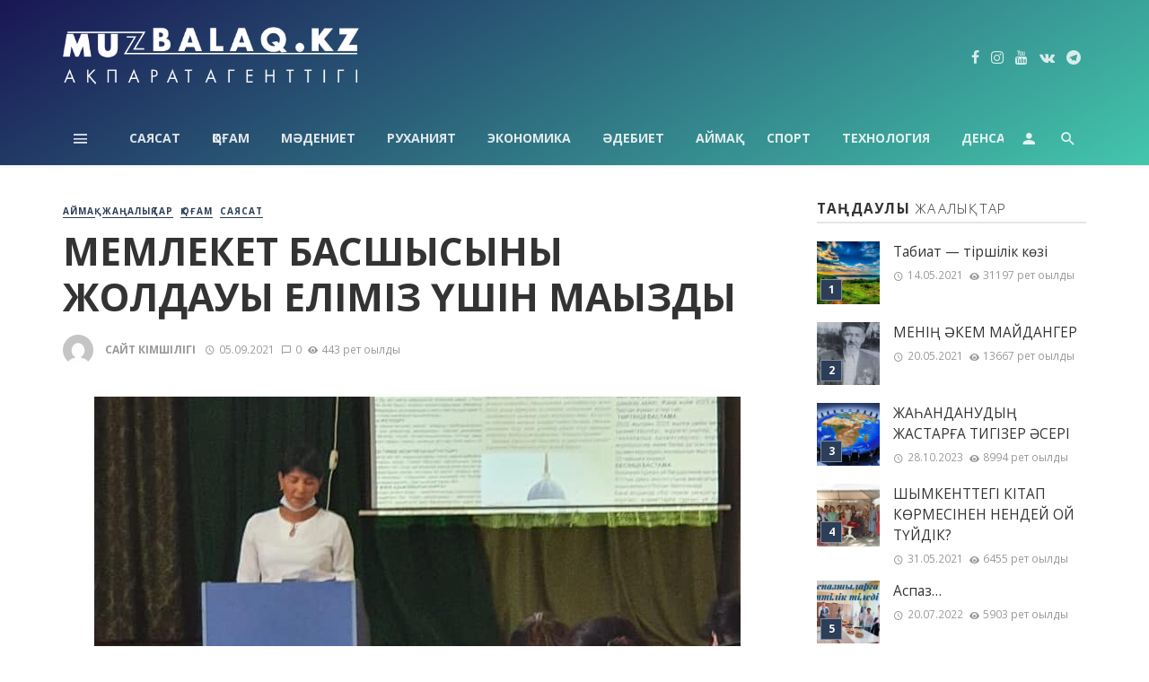

--- FILE ---
content_type: text/html; charset=UTF-8
request_url: https://muzbalaq.kz/78240/
body_size: 17933
content:
<!DOCTYPE html>
<html lang="ru-RU">
<head>
<meta property="og:title" content="your_link_title"> 

	<meta charset="UTF-8" />
    <meta http-equiv="Content-Type" content="text/html; charset=UTF-8" />
    <meta name="viewport" content="width=device-width, initial-scale=1"/>
    
    <link rel="profile" href="http://gmpg.org/xfn/11" />
	
	<link rel="pingback" href="https://muzbalaq.kz/xmlrpc.php">
    
    <!-- Schema meta -->
        <script type="application/ld+json">
{
          "@context": "http://schema.org",
          "@type": "NewsArticle",
          "mainEntityOfPage": {
            "@type": "WebPage",
            "@id": "https://muzbalaq.kz/78240/"
          },
          "headline": "МЕМЛЕКЕТ БАСШЫСЫНЫҢ ЖОЛДАУЫ ЕЛІМІЗ ҮШІН МАҢЫЗДЫ",
          "image": [
            "https://muzbalaq.kz/wp-content/uploads/2021/09/ЖОЛДАУ-ФОТО.jpg"
           ],
          "datePublished": "2021-09-05T12:35:50+00:00",
          "dateModified": "2021-09-05T17:00:54+06:00",
          "author": {
            "@type": "Person",
            "name": "Сайт әкімшілігі"
          },
           "publisher": {
            "@type": "Organization",
            "name": "Muzbalaq.kz",
            "logo": {
              "@type": "ImageObject",
              "url": "https://muzbalaq.kz/wp-content/uploads/2021/04/Logo-3-white.png"
            }
          },
          "description": ""
        }
        </script>
            <script type="application/javascript">var ajaxurl = "https://muzbalaq.kz/wp-admin/admin-ajax.php"</script><meta name='robots' content='index, follow, max-image-preview:large, max-snippet:-1, max-video-preview:-1' />

	<!-- This site is optimized with the Yoast SEO plugin v16.1.1 - https://yoast.com/wordpress/plugins/seo/ -->
	<title>МЕМЛЕКЕТ БАСШЫСЫНЫҢ ЖОЛДАУЫ ЕЛІМІЗ ҮШІН МАҢЫЗДЫ - Muzbalaq.kz</title>
	<link rel="canonical" href="https://muzbalaq.kz/78240/" />
	<meta property="og:locale" content="ru_RU" />
	<meta property="og:type" content="article" />
	<meta property="og:title" content="МЕМЛЕКЕТ БАСШЫСЫНЫҢ ЖОЛДАУЫ ЕЛІМІЗ ҮШІН МАҢЫЗДЫ - Muzbalaq.kz" />
	<meta property="og:description" content="Шымкент қаласы білім басқармасына қарасты А.Бөкейханов атындағы N2 жалпы орта білім беретін мектебінде Мемлекет басшысы Қасым-Жомарт Кемелұлы Тоқаевтың 1 қыркүйектегі &#171;Халық бірлігі және жүйелі реформалар-ел өркендеуінің берік негізі&#187; атты Қазақстан халқына жолдауы кезектен тыс педагогикалық кеңестің отырысында талқыланды.Жолдау туралы мектеп ұстаздары өз пікірлерімен бөлісті.Президент жолдауы халыққа тың серпін мен құлшыныс берері сөзсіз.  Мектеп директоры Ибраева Радагуль Махмудханқызы барша ұстаздар қауымына Мемлекет басшының білім күні қарсаңында халыққа арнаған жолдауы  ұстаздар қауымы үшін ерекше серпін бергенін, еліміздің болашағы білімді ұрпақтарды тәрбиелеуде толайым табыстарға жете беруге тілек білдірді. Өз кезегінде ұстаздар қауымына Мемлекет басшының &#171;Залық бірлігі және жүйелі реформалар &#8212; ел өркендеуінің негізі&#187; [&hellip;]" />
	<meta property="og:url" content="https://muzbalaq.kz/78240/" />
	<meta property="og:site_name" content="Muzbalaq.kz" />
	<meta property="article:published_time" content="2021-09-05T06:35:50+00:00" />
	<meta property="article:modified_time" content="2021-09-05T11:00:54+00:00" />
	<meta property="og:image" content="https://muzbalaq.kz/wp-content/uploads/2021/09/ЖОЛДАУ-ФОТО.jpg" />
	<meta property="og:image:width" content="720" />
	<meta property="og:image:height" content="960" />
	<meta name="twitter:card" content="summary_large_image" />
	<script type="application/ld+json" class="yoast-schema-graph">{"@context":"https://schema.org","@graph":[{"@type":"WebSite","@id":"https://muzbalaq.kz/#website","url":"https://muzbalaq.kz/","name":"Muzbalaq.kz","description":"\u0430\u049b\u043f\u0430\u0440\u0430\u0442\u0442\u044b\u049b \u0430\u0433\u0435\u043d\u0442\u0442\u0456\u0433\u0456","potentialAction":[{"@type":"SearchAction","target":"https://muzbalaq.kz/?s={search_term_string}","query-input":"required name=search_term_string"}],"inLanguage":"ru-RU"},{"@type":"ImageObject","@id":"https://muzbalaq.kz/78240/#primaryimage","inLanguage":"ru-RU","url":"https://muzbalaq.kz/wp-content/uploads/2021/09/\u0416\u041e\u041b\u0414\u0410\u0423-\u0424\u041e\u0422\u041e.jpg","contentUrl":"https://muzbalaq.kz/wp-content/uploads/2021/09/\u0416\u041e\u041b\u0414\u0410\u0423-\u0424\u041e\u0422\u041e.jpg","width":720,"height":960},{"@type":"WebPage","@id":"https://muzbalaq.kz/78240/#webpage","url":"https://muzbalaq.kz/78240/","name":"\u041c\u0415\u041c\u041b\u0415\u041a\u0415\u0422 \u0411\u0410\u0421\u0428\u042b\u0421\u042b\u041d\u042b\u04a2 \u0416\u041e\u041b\u0414\u0410\u0423\u042b \u0415\u041b\u0406\u041c\u0406\u0417 \u04ae\u0428\u0406\u041d \u041c\u0410\u04a2\u042b\u0417\u0414\u042b - Muzbalaq.kz","isPartOf":{"@id":"https://muzbalaq.kz/#website"},"primaryImageOfPage":{"@id":"https://muzbalaq.kz/78240/#primaryimage"},"datePublished":"2021-09-05T06:35:50+00:00","dateModified":"2021-09-05T11:00:54+00:00","author":{"@id":"https://muzbalaq.kz/#/schema/person/62891da7a601be2b0b647ce0e2cc8503"},"breadcrumb":{"@id":"https://muzbalaq.kz/78240/#breadcrumb"},"inLanguage":"ru-RU","potentialAction":[{"@type":"ReadAction","target":["https://muzbalaq.kz/78240/"]}]},{"@type":"BreadcrumbList","@id":"https://muzbalaq.kz/78240/#breadcrumb","itemListElement":[{"@type":"ListItem","position":1,"item":{"@type":"WebPage","@id":"https://muzbalaq.kz/","url":"https://muzbalaq.kz/","name":"\u0413\u043b\u0430\u0432\u043d\u0430\u044f \u0441\u0442\u0440\u0430\u043d\u0438\u0446\u0430"}},{"@type":"ListItem","position":2,"item":{"@type":"WebPage","@id":"https://muzbalaq.kz/78240/","url":"https://muzbalaq.kz/78240/","name":"\u041c\u0415\u041c\u041b\u0415\u041a\u0415\u0422 \u0411\u0410\u0421\u0428\u042b\u0421\u042b\u041d\u042b\u04a2 \u0416\u041e\u041b\u0414\u0410\u0423\u042b \u0415\u041b\u0406\u041c\u0406\u0417 \u04ae\u0428\u0406\u041d \u041c\u0410\u04a2\u042b\u0417\u0414\u042b"}}]},{"@type":"Person","@id":"https://muzbalaq.kz/#/schema/person/62891da7a601be2b0b647ce0e2cc8503","name":"\u0421\u0430\u0439\u0442 \u04d9\u043a\u0456\u043c\u0448\u0456\u043b\u0456\u0433\u0456","image":{"@type":"ImageObject","@id":"https://muzbalaq.kz/#personlogo","inLanguage":"ru-RU","url":"https://secure.gravatar.com/avatar/011ea2a5b629fac56fec579a90d51cb0?s=96&d=mm&r=g","contentUrl":"https://secure.gravatar.com/avatar/011ea2a5b629fac56fec579a90d51cb0?s=96&d=mm&r=g","caption":"\u0421\u0430\u0439\u0442 \u04d9\u043a\u0456\u043c\u0448\u0456\u043b\u0456\u0433\u0456"},"sameAs":["https://muzbalaq.kz"]}]}</script>
	<!-- / Yoast SEO plugin. -->


<link rel='dns-prefetch' href='//fonts.googleapis.com' />
<link rel='dns-prefetch' href='//s.w.org' />
<link rel="alternate" type="application/rss+xml" title="Muzbalaq.kz &raquo; Лента" href="https://muzbalaq.kz/feed/" />
<link rel="alternate" type="application/rss+xml" title="Muzbalaq.kz &raquo; Лента комментариев" href="https://muzbalaq.kz/comments/feed/" />
<link rel="alternate" type="application/rss+xml" title="Muzbalaq.kz &raquo; Лента комментариев к &laquo;МЕМЛЕКЕТ БАСШЫСЫНЫҢ ЖОЛДАУЫ ЕЛІМІЗ ҮШІН МАҢЫЗДЫ&raquo;" href="https://muzbalaq.kz/78240/feed/" />
		<script type="text/javascript">
			window._wpemojiSettings = {"baseUrl":"https:\/\/s.w.org\/images\/core\/emoji\/13.1.0\/72x72\/","ext":".png","svgUrl":"https:\/\/s.w.org\/images\/core\/emoji\/13.1.0\/svg\/","svgExt":".svg","source":{"concatemoji":"https:\/\/muzbalaq.kz\/wp-includes\/js\/wp-emoji-release.min.js?ver=5.8.12"}};
			!function(e,a,t){var n,r,o,i=a.createElement("canvas"),p=i.getContext&&i.getContext("2d");function s(e,t){var a=String.fromCharCode;p.clearRect(0,0,i.width,i.height),p.fillText(a.apply(this,e),0,0);e=i.toDataURL();return p.clearRect(0,0,i.width,i.height),p.fillText(a.apply(this,t),0,0),e===i.toDataURL()}function c(e){var t=a.createElement("script");t.src=e,t.defer=t.type="text/javascript",a.getElementsByTagName("head")[0].appendChild(t)}for(o=Array("flag","emoji"),t.supports={everything:!0,everythingExceptFlag:!0},r=0;r<o.length;r++)t.supports[o[r]]=function(e){if(!p||!p.fillText)return!1;switch(p.textBaseline="top",p.font="600 32px Arial",e){case"flag":return s([127987,65039,8205,9895,65039],[127987,65039,8203,9895,65039])?!1:!s([55356,56826,55356,56819],[55356,56826,8203,55356,56819])&&!s([55356,57332,56128,56423,56128,56418,56128,56421,56128,56430,56128,56423,56128,56447],[55356,57332,8203,56128,56423,8203,56128,56418,8203,56128,56421,8203,56128,56430,8203,56128,56423,8203,56128,56447]);case"emoji":return!s([10084,65039,8205,55357,56613],[10084,65039,8203,55357,56613])}return!1}(o[r]),t.supports.everything=t.supports.everything&&t.supports[o[r]],"flag"!==o[r]&&(t.supports.everythingExceptFlag=t.supports.everythingExceptFlag&&t.supports[o[r]]);t.supports.everythingExceptFlag=t.supports.everythingExceptFlag&&!t.supports.flag,t.DOMReady=!1,t.readyCallback=function(){t.DOMReady=!0},t.supports.everything||(n=function(){t.readyCallback()},a.addEventListener?(a.addEventListener("DOMContentLoaded",n,!1),e.addEventListener("load",n,!1)):(e.attachEvent("onload",n),a.attachEvent("onreadystatechange",function(){"complete"===a.readyState&&t.readyCallback()})),(n=t.source||{}).concatemoji?c(n.concatemoji):n.wpemoji&&n.twemoji&&(c(n.twemoji),c(n.wpemoji)))}(window,document,window._wpemojiSettings);
		</script>
		<style type="text/css">
img.wp-smiley,
img.emoji {
	display: inline !important;
	border: none !important;
	box-shadow: none !important;
	height: 1em !important;
	width: 1em !important;
	margin: 0 .07em !important;
	vertical-align: -0.1em !important;
	background: none !important;
	padding: 0 !important;
}
</style>
	<link rel='stylesheet' id='login-with-ajax-css'  href='https://muzbalaq.kz/wp-content/themes/muzbalaq_kzzz/plugins/login-with-ajax/widget.css?ver=3.1.11' type='text/css' media='all' />
<link rel='stylesheet' id='wp-block-library-css'  href='https://muzbalaq.kz/wp-includes/css/dist/block-library/style.min.css?ver=5.8.12' type='text/css' media='all' />
<link rel='stylesheet' id='fontawesome-latest-css-css'  href='https://muzbalaq.kz/wp-content/plugins/accesspress-social-login-lite/css/font-awesome/fontawesome.css?ver=3.4.7' type='text/css' media='all' />
<link rel='stylesheet' id='apsl-frontend-css-css'  href='https://muzbalaq.kz/wp-content/plugins/accesspress-social-login-lite/css/frontend.css?ver=3.4.7' type='text/css' media='all' />
<link rel='stylesheet' id='contact-form-7-css'  href='https://muzbalaq.kz/wp-content/plugins/contact-form-7/includes/css/styles.css?ver=5.4' type='text/css' media='all' />
<link rel='stylesheet' id='bkswcss-css'  href='https://muzbalaq.kz/wp-content/plugins/tnm-shortcode/css/shortcode.css?ver=5.8.12' type='text/css' media='all' />
<link rel='stylesheet' id='thenextmag_vendors-css'  href='https://muzbalaq.kz/wp-content/themes/muzbalaq_kzzz/css/vendors.css?ver=5.8.12' type='text/css' media='all' />
<link rel='stylesheet' id='thenextmag-style-css'  href='https://muzbalaq.kz/wp-content/themes/muzbalaq_kzzz/css/style.css?ver=5.8.12' type='text/css' media='all' />
<style id='thenextmag-style-inline-css' type='text/css'>
.header-1 .header-main, 
                                        .header-2 .header-main, 
                                        .header-3 .site-header,
                                        .header-4 .navigation-bar,
                                        .header-5 .navigation-bar,
                                        .header-6 .navigation-bar,
                                        .header-7 .header-main,
                                        .header-8 .header-main,
                                        .header-9 .site-header
                                        {background: #43c6ac;
                                        background: -webkit-linear-gradient(-30deg, #43c6ac 0, #191654 100%);
                                        background: linear-gradient(-30deg, #43c6ac 0, #191654 100%);}.sticky-header.is-fixed > .navigation-bar
                                        {background: #43c6ac;
                                        background: -webkit-linear-gradient(-30deg, #43c6ac 0, #191654 100%);
                                        background: linear-gradient(-30deg, #43c6ac 0, #191654 100%);}#mnmd-mobile-header
                                        {background: #43c6ac;
                                        background: -webkit-linear-gradient(-30deg, #43c6ac 0, #191654 100%);
                                        background: linear-gradient(-30deg, #43c6ac 0, #191654 100%);}.site-footer, .footer-3.site-footer, .footer-5.site-footer
                                        {background: #43c6ac;
                                        background: -webkit-linear-gradient(-30deg, #43c6ac 0, #191654 100%);
                                        background: linear-gradient(-30deg, #43c6ac 0, #191654 100%);}::selection {color: #FFF; background: #2c3e58;}::-webkit-selection {color: #FFF; background: #2c3e58;}
                            .post--vertical-thumb-background-point-circle .post__thumb:before {--background-shadow: #2c3e58;} .pattern-circle-background-stripe:before {
                            background: repeating-linear-gradient(45deg, transparent, transparent 6px, #2c3e58 6px, #2c3e58 12px);}.navigation--main .sub-menu li:hover>a, a, a:hover, a:focus, a:active, .color-primary, .site-title, .mnmd-widget-indexed-posts-b .posts-list > li .post__title:after,
            .author-box .author-name a, 
            .woocommerce div.product p.price, .woocommerce div.product span.price,
            .woocommerce-message::before, .woocommerce-info::before, .woocommerce-error::before, .woocommerce-downloads .woocommerce-info:before,
            .woocommerce table.shop_table a.remove:hover, .woocommerce.widget .woocommerce-mini-cart  a.remove_from_cart_button:hover,
            .woocommerce-MyAccount-navigation .woocommerce-MyAccount-navigation-link.is-active a,
            .woocommerce-MyAccount-navigation .woocommerce-MyAccount-navigation-link a:hover,
            .woocommerce.widget_product_tag_cloud .tagcloud a:hover,
            .wc-block-grid__product-rating .star-rating span:before, .wc-block-grid__product-rating .wc-block-grid__product-rating__stars span:before,
            .woocommerce .star-rating span::before
            {color: #2c3e58;}.mnmd-featured-block-m.background-primary .post--horizontal-reverse-fullwidth .post__text:before, .mnmd-featured-block-l.background-primary .section-main .post-sub, .mnmd-featured-block-r.mnmd-featured-block-r-has-background-theme:after, .mnmd-widget-indexed-posts-a .posts-list>li .post__thumb:after, .btn-rectangle-large, .post-no-thumb-space-large, .post--horizontal-read-more-rotate .post__text-column.post__text-button:before, .mnmd-posts-block-q .section-sub .post-sub .post-sub-wrap:before, .background-hover-fixed:before, .post--overlay-text-style-card .post__readmore:hover a, .post--overlay-background-theme .background-img:after, .category-tile__name, .cat-0.cat-theme-bg.cat-theme-bg, .primary-bg-color, .navigation--main > li > a:before, .mnmd-pagination__item-current, .mnmd-pagination__item-current:hover, 
            .mnmd-pagination__item-current:focus, .mnmd-pagination__item-current:active, .mnmd-pagination--next-n-prev .mnmd-pagination__links a:last-child .mnmd-pagination__item,
            .subscribe-form__fields input[type='submit'], .has-overlap-bg:before, .post__cat--bg, a.post__cat--bg, .entry-cat--bg, a.entry-cat--bg, 
            .comments-count-box, .mnmd-widget--box .widget__title,  .posts-list > li .post__thumb:after, 
            .widget_calendar td a:before, .widget_calendar #today, .widget_calendar #today a, .entry-action-btn, .posts-navigation__label:before, 
            .comment-form .form-submit input[type='submit'], .mnmd-carousel-dots-b .swiper-pagination-bullet-active,
             .site-header--side-logo .header-logo:not(.header-logo--mobile), .list-square-bullet > li > *:before, .list-square-bullet-exclude-first > li:not(:first-child) > *:before,
             .btn-primary, .btn-primary:active, .btn-primary:focus, .btn-primary:hover, 
             .btn-primary.active.focus, .btn-primary.active:focus, .btn-primary.active:hover, .btn-primary:active.focus, .btn-primary:active:focus, .btn-primary:active:hover,
             .woocommerce .wp-block-button:not(.wc-block-grid__product-add-to-cart) .wp-block-button__link,
             .woocommerce .wp-block-button:not(.wc-block-grid__product-add-to-cart) .wp-block-button__link,
            .woocommerce .wc-block-grid__product .wp-block-button__link:hover,
            .woocommerce #respond input#submit:hover, .woocommerce a.button:hover, .woocommerce button.button:hover, .woocommerce input.button:hover,
            .editor-styles-wrapper .wc-block-grid__products .wc-block-grid__product .wc-block-grid__product-onsale, .wc-block-grid__product-onsale,
            .woocommerce ul.products li.product .onsale,
            .woocommerce nav.woocommerce-pagination ul li a:focus, .woocommerce nav.woocommerce-pagination ul li a:hover, .woocommerce nav.woocommerce-pagination ul li span.current,
            .woocommerce span.onsale, .woocommerce div.product .woocommerce-tabs ul.tabs li.active, 
            .woocommerce-Tabs-panel .comment-reply-title:before,.woocommerce a.button.alt, .woocommerce a.button.alt:hover,
            .woocommerce button.button.alt, .woocommerce button.button.alt:hover, .woocommerce-account .addresses .title a.edit,
            .woocommerce-message a.button, .woocommerce-downloads .woocommerce-Message a.button,
            .woocommerce button.button,
            .woocommerce a.button.wc-backward,
            .woocommerce .widget_shopping_cart .buttons a, .woocommerce.widget_shopping_cart .buttons a,
            .woocommerce.widget_product_search .woocommerce-product-search button,
            .atbs-style-page-content-store .wp-block-cover .wp-block-button__link,
            .woocommerce ul.products li.product .onsale,
            .woocommerce .wc-block-grid__product .wp-block-button__link:hover,
            .woocommerce button.button, .woocommerce a.button.wc-backward,
            .atbs-style-page-content-store .wp-block-button__link:hover,
            .woocommerce div.product form.cart .button:hover,
            div.wpforms-container-full .wpforms-form button[type=submit], div.wpforms-container-full .wpforms-form button[type=submit]:hover
            {background-color: #2c3e58;}.site-header--skin-4 .navigation--main > li > a:before
            {background-color: #2c3e58 !important;}.post-score-hexagon .hexagon-svg g path
            {fill: #2c3e58;}.mnmd-featured-block-r.mnmd-featured-block-r-has-background-theme .section-sub, .has-overlap-frame:before, .mnmd-gallery-slider .fotorama__thumb-border, .bypostauthor > .comment-body .comment-author > img
            {border-color: #2c3e58;}.mnmd-pagination--next-n-prev .mnmd-pagination__links a:last-child .mnmd-pagination__item:after
            {border-left-color: #2c3e58;}.bk-preload-wrapper:after, .comments-count-box:before, .woocommerce-error, .woocommerce-message, .woocommerce-info
            {border-top-color: #2c3e58;}.bk-preload-wrapper:after
            {border-bottom-color: #2c3e58;}.navigation--offcanvas li > a:after
            {border-right-color: #2c3e58;}.post--single-cover-gradient .single-header
            {
                background-image: -webkit-linear-gradient( bottom , #2c3e58 0%, rgba(252, 60, 45, 0.7) 50%, rgba(252, 60, 45, 0) 100%);
                background-image: linear-gradient(to top, #2c3e58 0%, rgba(252, 60, 45, 0.7) 50%, rgba(252, 60, 45, 0) 100%);
            }.subscribe-form__fields input[type='submit']:hover,
            .comment-form .form-submit input[type='submit']:active, .comment-form .form-submit input[type='submit']:focus, .comment-form .form-submit input[type='submit']:hover
            {background-color: #f26b39;}mnmd-video-box__playlist .is-playing .post__thumb:after { content: 'Now playing'; }
</style>
<link rel='stylesheet' id='redux-google-fonts-tnm_option-css'  href='https://fonts.googleapis.com/css?family=Open+Sans%3A300%2C400%2C500%2C600%2C700%2C800%2C300italic%2C400italic%2C500italic%2C600italic%2C700italic%2C800italic&#038;subset=latin&#038;ver=1758550418' type='text/css' media='all' />
<script type='text/javascript' src='https://muzbalaq.kz/wp-includes/js/jquery/jquery.min.js?ver=3.6.0' id='jquery-core-js'></script>
<script type='text/javascript' src='https://muzbalaq.kz/wp-includes/js/jquery/jquery-migrate.min.js?ver=3.3.2' id='jquery-migrate-js'></script>
<script type='text/javascript' id='login-with-ajax-js-extra'>
/* <![CDATA[ */
var LWA = {"ajaxurl":"https:\/\/muzbalaq.kz\/wp-admin\/admin-ajax.php"};
/* ]]> */
</script>
<script type='text/javascript' src='https://muzbalaq.kz/wp-content/plugins/login-with-ajax/widget/login-with-ajax.js?ver=3.1.11' id='login-with-ajax-js'></script>
<script type='text/javascript' src='https://muzbalaq.kz/wp-content/plugins/accesspress-social-login-lite/js/frontend.js?ver=3.4.7' id='apsl-frontend-js-js'></script>
<script type='text/javascript' src='https://muzbalaq.kz/wp-content/plugins/google-analyticator/external-tracking.min.js?ver=6.5.5' id='ga-external-tracking-js'></script>
<link rel="https://api.w.org/" href="https://muzbalaq.kz/wp-json/" /><link rel="alternate" type="application/json" href="https://muzbalaq.kz/wp-json/wp/v2/posts/78240" /><link rel="EditURI" type="application/rsd+xml" title="RSD" href="https://muzbalaq.kz/xmlrpc.php?rsd" />
<link rel="wlwmanifest" type="application/wlwmanifest+xml" href="https://muzbalaq.kz/wp-includes/wlwmanifest.xml" /> 
<meta name="generator" content="WordPress 5.8.12" />
<link rel='shortlink' href='https://muzbalaq.kz/?p=78240' />
<link rel="alternate" type="application/json+oembed" href="https://muzbalaq.kz/wp-json/oembed/1.0/embed?url=https%3A%2F%2Fmuzbalaq.kz%2F78240%2F" />
<link rel="alternate" type="text/xml+oembed" href="https://muzbalaq.kz/wp-json/oembed/1.0/embed?url=https%3A%2F%2Fmuzbalaq.kz%2F78240%2F&#038;format=xml" />
<link rel="icon" href="https://muzbalaq.kz/wp-content/uploads/2021/04/cropped-muzbalaq_favicon-32x32.jpg" sizes="32x32" />
<link rel="icon" href="https://muzbalaq.kz/wp-content/uploads/2021/04/cropped-muzbalaq_favicon-192x192.jpg" sizes="192x192" />
<link rel="apple-touch-icon" href="https://muzbalaq.kz/wp-content/uploads/2021/04/cropped-muzbalaq_favicon-180x180.jpg" />
<meta name="msapplication-TileImage" content="https://muzbalaq.kz/wp-content/uploads/2021/04/cropped-muzbalaq_favicon-270x270.jpg" />
<!-- Google Analytics Tracking by Google Analyticator 6.5.5 -->
<script type="text/javascript">
    var analyticsFileTypes = [''];
    var analyticsSnippet = 'disabled';
    var analyticsEventTracking = 'enabled';
</script>
<script type="text/javascript">
	(function(i,s,o,g,r,a,m){i['GoogleAnalyticsObject']=r;i[r]=i[r]||function(){
	(i[r].q=i[r].q||[]).push(arguments)},i[r].l=1*new Date();a=s.createElement(o),
	m=s.getElementsByTagName(o)[0];a.async=1;a.src=g;m.parentNode.insertBefore(a,m)
	})(window,document,'script','//www.google-analytics.com/analytics.js','ga');
	ga('create', 'G-RP7Z8MCHQF', 'auto');
 
	ga('send', 'pageview');
</script>
<style type="text/css" title="dynamic-css" class="options-output">body{font-family:"Open Sans",Arial, Helvetica, sans-serif;}.navigation, .woocommerce-MyAccount-navigation .woocommerce-MyAccount-navigation-link a{font-family:"Open Sans",Arial, Helvetica, sans-serif;}.page-heading__title, .post__title, .entry-title, h1, h2, h3, h4, h5, h6, .h1, .h2, .h3, .h4, .h5, .h6, .text-font-primary, .social-tile__title, .widget_recent_comments .recentcomments > a, .widget_recent_entries li > a, .modal-title.modal-title, .author-box .author-name a, .comment-author, .widget_calendar caption, .widget_categories li>a, .widget_meta ul, .widget_recent_comments .recentcomments>a, .widget_recent_entries li>a, .widget_pages li>a,
            .atbs-style-page-content-store .wc-block-grid__product .wc-block-grid__product-title, .woocommerce div.product .product_title, .woocommerce div.product p.price, .woocommerce div.product span.price, .woocommerce-Tabs-panel h2, .product.type-product .products h2,
            .woocommerce div.product .woocommerce-tabs ul.tabs li a, .woocommerce table.shop_table thead th, .woocommerce table.shop_table .woocommerce-cart-form__cart-item td,
            .woocommerce .cart-collaterals table.shop_table th, .woocommerce-page .cart-collaterals table.shop_table th, .woocommerce .cart-collaterals table.shop_table td, .woocommerce-page .cart-collaterals table.shop_table td,
            .woocommerce.widget ul.cart_list li a, .woocommerce.widget ul.product_list_widget li a, .woocommerce.widget .woocommerce-Price-amount.amount, .woocommerce.widget ul.products li.product .price .amount,
            .widget.widget_product_categories ul li a, .woocommerce table.shop_table.woocommerce-checkout-review-order-table td, .woocommerce table.shop_table.woocommerce-checkout-review-order-table th,
            .woocommerce ul#shipping_method .amount, .woocommerce ul#shipping_method li label, .atbs-style-page-content-store .wp-block-cover p.has-large-font-size, .woocommerce-edit-account .woocommerce-EditAccountForm legend{font-family:"Open Sans",Arial, Helvetica, sans-serif;}.text-font-secondary, .block-heading__subtitle, .widget_nav_menu ul, .navigation .sub-menu, .typography-copy blockquote, .comment-content blockquote{font-family:"Open Sans",Arial, Helvetica, sans-serif;}.mobile-header-btn, .navigation-bar-btn, .menu, .mnmd-mega-menu__inner > .sub-menu > li > a, .meta-text, a.meta-text, .meta-font, a.meta-font, .text-font-tertiary, .block-heading, .block-heading__title, .block-heading-tabs, .block-heading-tabs > li > a, input[type="button"]:not(.btn), input[type="reset"]:not(.btn), input[type="submit"]:not(.btn), .btn, label, .category-tile__name, .page-nav, .post-score, .post-score-hexagon .post-score-value, .post__cat, a.post__cat, .entry-cat, a.entry-cat, .read-more-link, .post__meta, .entry-meta, .entry-author__name, a.entry-author__name, .comments-count-box, .widget__title-text, .mnmd-widget-indexed-posts-a .posts-list > li .post__thumb:after, .mnmd-widget-indexed-posts-b .posts-list > li .post__title:after, .mnmd-widget-indexed-posts-c .list-index, .social-tile__count, .widget_recent_comments .comment-author-link, .mnmd-video-box__playlist .is-playing .post__thumb:after, .mnmd-posts-listing-a .cat-title, .mnmd-news-ticker__heading, .post-sharing__title, .post-sharing--simple .sharing-btn, .entry-action-btn, .entry-tags-title, .post-categories__title, .posts-navigation__label, .comments-title, .comments-title__text, .comments-title .add-comment, .comment-metadata, .comment-metadata a, .comment-reply-link, .comment-reply-title, .countdown__digit, .modal-title, .comment-reply-title, .comment-meta, .comment .reply, .wp-caption, .gallery-caption, .widget-title, .btn, .logged-in-as, .countdown__digit, .mnmd-widget-indexed-posts-a .posts-list>li .post__thumb:after, .mnmd-widget-indexed-posts-b .posts-list>li .post__title:after, .mnmd-widget-indexed-posts-c .list-index, .mnmd-horizontal-list .index, .mnmd-pagination, .mnmd-pagination--next-n-prev .mnmd-pagination__label,
            .woocommerce ul.products li.product .onsale, .atbs-style-page-content-store .wp-block-button, .woocommerce ul.products li.product .button, .woocommerce div.product form.cart .button, .woocommerce a.button,
            .woocommerce div.product .product_meta > span, .woocommerce-page table.cart td.actions .coupon button.button, .checkout_coupon.woocommerce-form-coupon button, .woocommerce-cart .woocommerce-cart-form button.button,
            .woocommerce #payment #place_order.button, .woocommerce-page #payment #place_order.button, .woocommerce .woocommerce-ordering select, .woocommerce .woocommerce-result-count,
            .woocommerce nav.woocommerce-pagination ul li a, .woocommerce nav.woocommerce-pagination ul li span, .woocommerce a.added_to_cart, .woocommerce-account .addresses .title a.edit{font-family:"Open Sans",Arial, Helvetica, sans-serif;}.header-main{padding-top:10px;padding-bottom:10px;}</style>	<!-- Global site tag (gtag.js) - Google Analytics -->
<script async src="https://www.googletagmanager.com/gtag/js?id=G-6J3HRCWSTH"></script>
<script>
  window.dataLayer = window.dataLayer || [];
  function gtag(){dataLayer.push(arguments);}
  gtag('js', new Date());

  gtag('config', 'G-6J3HRCWSTH');
</script>
	
	<!-- Yandex.Metrika counter -->
<script type="text/javascript" >
   (function(m,e,t,r,i,k,a){m[i]=m[i]||function(){(m[i].a=m[i].a||[]).push(arguments)};
   m[i].l=1*new Date();k=e.createElement(t),a=e.getElementsByTagName(t)[0],k.async=1,k.src=r,a.parentNode.insertBefore(k,a)})
   (window, document, "script", "https://mc.yandex.ru/metrika/tag.js", "ym");

   ym(88059538, "init", {
        clickmap:true,
        trackLinks:true,
        accurateTrackBounce:true,
        webvisor:true
   });
</script>
<noscript><div><img src="https://mc.yandex.ru/watch/88059538" style="position:absolute; left:-9999px;" alt="" /></div></noscript>
<!-- /Yandex.Metrika counter -->
</head>
<body class="post-template-default single single-post postid-78240 single-format-standard">
        <div class="site-wrapper header-3">
        <header class="site-header site-header--skin-1">
    <!-- Header content -->
    <div class="header-main hidden-xs hidden-sm  header-main--inverse">
            	<div class="container">
    		<div class="row row--flex row--vertical-center">
                <div class="col-xs-4">
					<div class="header-logo text-left">
						<a href="https://muzbalaq.kz">
    						<!-- logo open -->
                                                            <img src="https://muzbalaq.kz/wp-content/uploads/2021/04/Logo-3-white.png" alt="logo" width="330px"/>
                                                        <!-- logo close -->
    					</a>
					</div>
				</div>
                <div class="col-xs-8">
                        					<div class="site-header__social  inverse-text">
                                        					<ul class="social-list list-horizontal text-right">
            						<li><a href="https://www.facebook.com/people/Muzbalaq-KZ/pfbid031kWYYsUYH6xmfeaRtisBLvDxfhzXAWGiBQ8Linej3LXq2EhwiHHSSb7TpYwtZgBCl/" target="_blank"><i class="mdicon mdicon-facebook"></i></a></li><li><a href="https://www.instagram.com/muz_balaq.kz/" target="_blank"><i class="mdicon mdicon-instagram"></i></a></li><li><a href="https://www.youtube.com/@muzbalaqkz648" target="_blank"><i class="mdicon mdicon-youtube"></i></a></li><li><a href="https://vk.com/id712039745" target="_blank"><i class="mdicon mdicon-vk"></i></a></li><li><a href="https://t.me/+m809RCwLOhZhYjY6" target="_blank"><i class="mdicon mdicon-telegram"></i></a></li>            						
            					</ul>
                                					</div>
                    				</div>
    		</div>
    	</div>
    </div><!-- Header content -->
    
    <!-- Mobile header -->
    <div id="mnmd-mobile-header" class="mobile-header visible-xs visible-sm  mobile-header--inverse">
    	<div class="mobile-header__inner mobile-header__inner--flex">
            <!-- mobile logo open -->
    		<div class="header-branding header-branding--mobile mobile-header__section text-left">
    			<div class="header-logo header-logo--mobile flexbox__item text-left">
                    <a href="https://muzbalaq.kz">
                                            
                        <img src="https://muzbalaq.kz/wp-content/uploads/2021/04/Logo-3-white.png" alt="logo"/>
                                                
                    </a>               
    			</div>
    		</div>
            <!-- logo close -->
    		<div class="mobile-header__section text-right">
    			<button type="submit" class="mobile-header-btn js-search-dropdown-toggle">
    				<span class="hidden-xs">Search</span><i class="mdicon mdicon-search mdicon--last hidden-xs"></i><i class="mdicon mdicon-search visible-xs-inline-block"></i>
    			</button>
                    			<a href="#mnmd-offcanvas-mobile" class="offcanvas-menu-toggle mobile-header-btn js-mnmd-offcanvas-toggle">
    				<span class="hidden-xs">Menu</span><i class="mdicon mdicon-menu mdicon--last hidden-xs"></i><i class="mdicon mdicon-menu visible-xs-inline-block"></i>
    			</a>
                    		</div>
    	</div>
    </div><!-- Mobile header -->
    
    <!-- Navigation bar -->
    <nav class="navigation-bar navigation-bar--fullwidth hidden-xs hidden-sm js-sticky-header-holder  navigation-bar--inverse">
    	<div class="container">
            <div class="navigation-bar__inner">
                                        				<div class="navigation-bar__section">
    					<a href="#mnmd-offcanvas-primary" class="offcanvas-menu-toggle navigation-bar-btn js-mnmd-offcanvas-toggle">
    						<i class="mdicon mdicon-menu"></i>
    					</a>
    				</div>
                                    				<div class="navigation-wrapper navigation-bar__section js-priority-nav">
					<div id="main-menu" class="menu-%d0%b1%d0%b0%d1%81%d1%82%d1%8b-%d0%bc%d0%b5%d0%bd%d1%8e-container"><ul id="menu-%d0%b1%d0%b0%d1%81%d1%82%d1%8b-%d0%bc%d0%b5%d0%bd%d1%8e" class="navigation navigation--main navigation--inline"><li id="menu-item-75444" class="menu-item menu-item-type-taxonomy menu-item-object-category current-post-ancestor current-menu-parent current-post-parent menu-item-75444 menu-item-cat-6"><a href="https://muzbalaq.kz/bolim/%d1%81%d0%b0%d1%8f%d1%81%d0%b0%d1%82/">Саясат</a></li>
<li id="menu-item-75441" class="menu-item menu-item-type-taxonomy menu-item-object-category current-post-ancestor current-menu-parent current-post-parent menu-item-75441 menu-item-cat-4"><a href="https://muzbalaq.kz/bolim/%d2%9b%d0%be%d2%93%d0%b0%d0%bc/">Қоғам</a></li>
<li id="menu-item-75442" class="menu-item menu-item-type-taxonomy menu-item-object-category menu-item-75442 menu-item-cat-2"><a href="https://muzbalaq.kz/bolim/m-deniet/">Мәдениет</a></li>
<li id="menu-item-75839" class="menu-item menu-item-type-taxonomy menu-item-object-category menu-item-75839 menu-item-cat-177"><a href="https://muzbalaq.kz/bolim/%d1%80%d1%83%d1%85%d0%b0%d0%bd%d0%b8%d1%8f%d1%82/">Руханият</a></li>
<li id="menu-item-75446" class="menu-item menu-item-type-taxonomy menu-item-object-category menu-item-75446 menu-item-cat-3"><a href="https://muzbalaq.kz/bolim/%d1%8d%d0%ba%d0%be%d0%bd%d0%be%d0%bc%d0%b8%d0%ba%d0%b0/">Экономика</a></li>
<li id="menu-item-76108" class="menu-item menu-item-type-taxonomy menu-item-object-category menu-item-76108 menu-item-cat-178"><a href="https://muzbalaq.kz/bolim/%d3%99%d0%b4%d0%b5%d0%b1%d0%b8%d0%b5%d1%82/">Әдебиет</a></li>
<li id="menu-item-75439" class="menu-item menu-item-type-taxonomy menu-item-object-category current-post-ancestor current-menu-parent current-post-parent menu-item-75439 menu-item-cat-14"><a href="https://muzbalaq.kz/bolim/%d0%b0%d0%b9%d0%bc%d0%b0%d2%9b/">Аймақ</a></li>
<li id="menu-item-75445" class="menu-item menu-item-type-taxonomy menu-item-object-category menu-item-75445 menu-item-cat-11"><a href="https://muzbalaq.kz/bolim/%d1%81%d0%bf%d0%be%d1%80%d1%82/">Спорт</a></li>
<li id="menu-item-75443" class="menu-item menu-item-type-taxonomy menu-item-object-category menu-item-75443 menu-item-cat-16"><a href="https://muzbalaq.kz/bolim/%d1%82%d0%b5%d1%85%d0%bd%d0%be%d0%bb%d0%be%d0%b3%d0%b8%d1%8f/">Технология</a></li>
<li id="menu-item-75440" class="menu-item menu-item-type-taxonomy menu-item-object-category menu-item-75440 menu-item-cat-8"><a href="https://muzbalaq.kz/bolim/%d0%b4%d0%b5%d0%bd%d1%81%d0%b0%d1%83%d0%bb%d1%8b%d2%9b/">Денсаулық</a></li>
</ul></div>				</div>

				<div class="navigation-bar__section lwa lwa-template-modal">
                    <a href="#login-modal" class="navigation-bar__login-btn navigation-bar-btn" data-toggle="modal" data-target="#login-modal"><i class="mdicon mdicon-person"></i></a>    				<button type="submit" class="navigation-bar-btn js-search-dropdown-toggle"><i class="mdicon mdicon-search"></i></button>
                </div>
			</div><!-- .navigation-bar__inner -->
    
    		<div id="header-search-dropdown" class="header-search-dropdown ajax-search is-in-navbar js-ajax-search">
	<div class="container container--narrow">
		<form class="search-form search-form--horizontal" method="get" action="https://muzbalaq.kz/">
			<div class="search-form__input-wrap">
				<input type="text" name="s" class="search-form__input" placeholder="Сайттан іздеу..." value=""/>
			</div>
			<div class="search-form__submit-wrap">
				<button type="submit" class="search-form__submit btn btn-primary">Іздеу</button>
			</div>
		</form>
		
		<div class="search-results">
			<div class="typing-loader"></div>
			<div class="search-results__inner"></div>
		</div>
	</div>
</div><!-- .header-search-dropdown -->    	</div><!-- .container -->
    </nav><!-- Navigation-bar -->
</header><!-- Site header --><div class="site-content single-entry atbs-single-layout-1">
    <div class="mnmd-block mnmd-block--fullwidth single-entry-wrap">
        <div class="container">
                        <div class="row">
                            <div class="mnmd-main-col " role="main">
                    <article class="mnmd-block post--single post-78240 post type-post status-publish format-standard has-post-thumbnail hentry category-14 category-1 category-4 category-6">
                        <div class="single-content">
                            <header class="single-header">
                                <a class="cat-14 post__cat cat-theme" href="https://muzbalaq.kz/bolim/%d0%b0%d0%b9%d0%bc%d0%b0%d2%9b/">Аймақ</a><a class="cat-1 post__cat cat-theme" href="https://muzbalaq.kz/bolim/%d0%b1%d0%b5%d0%b7-%d1%80%d1%83%d0%b1%d1%80%d0%b8%d0%ba%d0%b8/">Жаңалықтар</a><a class="cat-4 post__cat cat-theme" href="https://muzbalaq.kz/bolim/%d2%9b%d0%be%d2%93%d0%b0%d0%bc/">Қоғам</a><a class="cat-6 post__cat cat-theme" href="https://muzbalaq.kz/bolim/%d1%81%d0%b0%d1%8f%d1%81%d0%b0%d1%82/">Саясат</a>								<h1 class="entry-title">МЕМЛЕКЕТ БАСШЫСЫНЫҢ ЖОЛДАУЫ ЕЛІМІЗ ҮШІН МАҢЫЗДЫ</h1>
																<!-- Entry meta -->
<div class="entry-meta">
	<span class="entry-author entry-author--with-ava">
        <img alt='Сайт әкімшілігі' src='https://secure.gravatar.com/avatar/011ea2a5b629fac56fec579a90d51cb0?s=34&#038;d=mm&#038;r=g' srcset='https://secure.gravatar.com/avatar/011ea2a5b629fac56fec579a90d51cb0?s=68&#038;d=mm&#038;r=g 2x' class='avatar avatar-34 photo entry-author__avatar' height='34' width='34' loading='lazy'/> <a class="entry-author__name" title="Posts by Сайт әкімшілігі" rel="author" href="https://muzbalaq.kz/author/muz_admin/">Сайт әкімшілігі</a>    </span>
    <time class="time published" datetime="2021-09-05T12:35:50+00:00" title="5 сентября, 2021 at 12:35 пп"><i class="mdicon mdicon-schedule"></i>05.09.2021</time><span><a title="0 Пікір" href="https://muzbalaq.kz/78240/"><i class="mdicon mdicon-chat_bubble_outline"></i>0</a></span><span><i class="mdicon mdicon-visibility"></i>443 рет оқылды</span></div>							</header>
                                    <div class="entry-interaction entry-interaction--horizontal">
        	
        
        </div>
                                
                            <div class="entry-thumb single-entry-thumb"><img width="720" height="400" src="https://muzbalaq.kz/wp-content/uploads/2021/09/ЖОЛДАУ-ФОТО-720x400.jpg" class="attachment-tnm-m-2_1 size-tnm-m-2_1 wp-post-image" alt="" loading="lazy" /></div>                            
                            <div class="single-body entry-content typography-copy">
                                                                <p>Шымкент қаласы білім басқармасына қарасты А.Бөкейханов атындағы N2 жалпы орта білім беретін мектебінде Мемлекет басшысы Қасым-Жомарт Кемелұлы Тоқаевтың 1 қыркүйектегі &#171;Халық бірлігі және жүйелі реформалар-ел өркендеуінің берік негізі&#187; атты Қазақстан халқына жолдауы кезектен тыс педагогикалық кеңестің отырысында талқыланды.Жолдау туралы мектеп ұстаздары өз пікірлерімен бөлісті.Президент жолдауы халыққа тың серпін мен құлшыныс берері сөзсіз.  Мектеп директоры Ибраева Радагуль Махмудханқызы барша ұстаздар қауымына Мемлекет басшының білім күні қарсаңында халыққа арнаған жолдауы  ұстаздар қауымы үшін ерекше серпін бергенін, еліміздің болашағы білімді ұрпақтарды тәрбиелеуде толайым табыстарға жете беруге тілек білдірді. Өз кезегінде ұстаздар қауымына Мемлекет басшының &#171;Залық бірлігі және жүйелі реформалар &#8212; ел өркендеуінің негізі&#187; атты  халыққа арнаған  жолдауын ұстаздар қауымы қолдайтынын, әрі оны жүзеге асыру барысында жұмыс жасайтындарын жеткізді.  Ел Президентінің жолдауы еліміз үшін маңызды құжат деп білеміз дейді ұстаздар қауымы.</p>
							</div>
                                                                                    
<footer class="single-footer entry-footer">

	<div class="entry-info">
		<div class="row row--space-between grid-gutter-10">
		<div>
<!-- uSocial -->
                        <script async src="https://usocial.pro/usocial/usocial.js?v=6.1.4" data-script="usocial" charset="utf-8"></script>
                        <div class="uSocial-Share" data-pid="69d167446887a282882c8a863ee5f940" data-type="share" data-options="round,style1,default,absolute,horizontal,size32,counter0" data-social="twi,fb,telegram,vk,wa" data-mobile="sms"></div>
                        <!-- /uSocial -->
                        <!--<ul class="article-social">
                            <li><a href="#" class="bg-blue"><img src="/main_vendor/img/icon/tt.svg" alt=""></a></li>
                            <li><a href="#" class="bg-blue-dark"><img src="/main_vendor/img/icon/fb.svg" alt=""></a></li>
                            <li><a href="#" class="bg-blue-gr"><img src="/main_vendor/img/icon/tg.svg" alt=""></a></li>
                            <li><a href="#" class="bg-blue-vk"><img src="/main_vendor/img/icon/vk.svg" alt=""></a></li>
                            <li><a href="#" class="bg-green"><img src="/main_vendor/img/icon/wt.svg" alt=""></a></li>
                        </ul>-->
</div>
			<div class="entry-categories col-sm-6">
				<ul>
					<li class="entry-categories__icon"><i class="mdicon mdicon-folder"></i><span class="sr-only">Posted in</span></li>
                    <li><a class="cat-14 entry-cat cat-theme" href="https://muzbalaq.kz/bolim/%d0%b0%d0%b9%d0%bc%d0%b0%d2%9b/">Аймақ</a></li><li><a class="cat-1 entry-cat cat-theme" href="https://muzbalaq.kz/bolim/%d0%b1%d0%b5%d0%b7-%d1%80%d1%83%d0%b1%d1%80%d0%b8%d0%ba%d0%b8/">Жаңалықтар</a></li><li><a class="cat-4 entry-cat cat-theme" href="https://muzbalaq.kz/bolim/%d2%9b%d0%be%d2%93%d0%b0%d0%bc/">Қоғам</a></li><li><a class="cat-6 entry-cat cat-theme" href="https://muzbalaq.kz/bolim/%d1%81%d0%b0%d1%8f%d1%81%d0%b0%d1%82/">Саясат</a></li>				</ul>
			</div>
			<div class="entry-tags col-sm-6">
				<ul>
                    				</ul>
			</div>
		</div>
	</div>

	        <div class="entry-interaction entry-interaction--horizontal">
        	
        
        </div>
    </footer>                        </div><!-- .single-content -->
                    </article><!-- .post-single -->                                                                               
                                        <!-- Posts navigation --><div class="posts-navigation single-entry-section clearfix"><div class="posts-navigation__prev"><article class="post--overlay post--overlay-bottom post--overlay-floorfade"><div class="background-img" style="background-image: url('https://muzbalaq.kz/wp-content/uploads/2021/08/Еңбекші-ауданы-400x225.jpg');"></div><div class="post__text inverse-text"><div class="post__text-wrap"><div class="post__text-inner"><h3 class="post__title typescale-1">ШЫМКЕНТТЕ СПОРТТЫҚ НЫСАНДАР КӨБЕЙЕ ТҮСУДЕ</h3></div></div></div><a href="https://muzbalaq.kz/78238/" class="link-overlay"></a></article><a class="posts-navigation__label" href="https://muzbalaq.kz/78238/"><span><i class="mdicon mdicon-arrow_back"></i>Алдыңғы</span></a></div><div class="posts-navigation__next"><article class="post--overlay post--overlay-bottom post--overlay-floorfade"><div class="background-img" style="background-image: url('https://muzbalaq.kz/wp-content/uploads/2021/09/ИНВЕСИЦИЯ-400x225.jpg');"></div><div class="post__text inverse-text"><div class="post__text-wrap"><div class="post__text-inner"><h3 class="post__title typescale-1">ИНВЕСТИЦИЯНЫҢ ЭКОНОМИКАНЫҢ ДАМУЫНА ҮЛЕСІ МОЛ</h3></div></div></div><a href="https://muzbalaq.kz/78244/" class="link-overlay"></a></article><a class="posts-navigation__label" href="https://muzbalaq.kz/78244/"><span>Келесі<i class="mdicon mdicon-arrow_forward"></i></span></a></div></div><!-- Posts navigation -->                    <div class="related-posts single-entry-section"><div class="block-heading "><h4 class="block-heading__title">Оқи отырыңыз</h4></div><div class="posts-list"><div class="row row--space-between"><div class="col-xs-12 col-sm-6"><ul class="list-space-md list-unstyled list-seperated"><li>            <article class="post post--horizontal post--horizontal-xs">
                 				    <div class="post__thumb ">
                        <a href="https://muzbalaq.kz/114032/"><img width="180" height="180" src="https://muzbalaq.kz/wp-content/uploads/IMG-20260123-WA0053-1-180x180.jpg" class="attachment-tnm-xxs-1_1 size-tnm-xxs-1_1 wp-post-image" alt="" loading="lazy" srcset="https://muzbalaq.kz/wp-content/uploads/IMG-20260123-WA0053-1-180x180.jpg 180w, https://muzbalaq.kz/wp-content/uploads/IMG-20260123-WA0053-1-400x400.jpg 400w, https://muzbalaq.kz/wp-content/uploads/IMG-20260123-WA0053-1-600x600.jpg 600w" sizes="(max-width: 180px) 100vw, 180px" /></a> <!-- close a tag -->                    </div>
                				<div class="post__text ">
                    					<h3 class="post__title typescale-1"><a href="https://muzbalaq.kz/114032/">РУХАНИЯТ САҢЛАҒЫ</a></h3>
				                        <div class="post__meta"><time class="time published" datetime="2026-01-24T00:08:04+00:00" title="24 января, 2026 at 12:08 дп"><i class="mdicon mdicon-schedule"></i>16 часов бұрын</time><span><i class="mdicon mdicon-visibility"></i>170 рет оқылды</span></div> 
                                                        </div>
                			</article>
            </li><li>            <article class="post post--horizontal post--horizontal-xs">
                 				    <div class="post__thumb ">
                        <a href="https://muzbalaq.kz/114023/"><img width="180" height="180" src="https://muzbalaq.kz/wp-content/uploads/Screenshot_20260123_110558_Mail-180x180.jpg" class="attachment-tnm-xxs-1_1 size-tnm-xxs-1_1 wp-post-image" alt="" loading="lazy" srcset="https://muzbalaq.kz/wp-content/uploads/Screenshot_20260123_110558_Mail-180x180.jpg 180w, https://muzbalaq.kz/wp-content/uploads/Screenshot_20260123_110558_Mail-400x400.jpg 400w, https://muzbalaq.kz/wp-content/uploads/Screenshot_20260123_110558_Mail-600x600.jpg 600w" sizes="(max-width: 180px) 100vw, 180px" /></a> <!-- close a tag -->                    </div>
                				<div class="post__text ">
                    					<h3 class="post__title typescale-1"><a href="https://muzbalaq.kz/114023/">Ақмола облысында құмар ойындарға тәуелділік тәуекелдері және мемлекеттік қызметтегі оның алдын алу шаралары талқыланды</a></h3>
				                        <div class="post__meta"><time class="time published" datetime="2026-01-23T12:04:05+00:00" title="23 января, 2026 at 12:04 пп"><i class="mdicon mdicon-schedule"></i>1 день бұрын</time><span><i class="mdicon mdicon-visibility"></i>69 рет оқылды</span></div> 
                                                        </div>
                			</article>
            </li></ul><!-- End List --></div><!-- Close Column--><div class="col-xs-12 col-sm-6"><ul class="list-space-md list-unstyled list-seperated"><li>            <article class="post post--horizontal post--horizontal-xs">
                 				    <div class="post__thumb ">
                        <a href="https://muzbalaq.kz/114021/"><img width="180" height="180" src="https://muzbalaq.kz/wp-content/uploads/WhatsApp-Image-2026-01-22-at-18.45.38-180x180.jpeg" class="attachment-tnm-xxs-1_1 size-tnm-xxs-1_1 wp-post-image" alt="" loading="lazy" srcset="https://muzbalaq.kz/wp-content/uploads/WhatsApp-Image-2026-01-22-at-18.45.38-180x180.jpeg 180w, https://muzbalaq.kz/wp-content/uploads/WhatsApp-Image-2026-01-22-at-18.45.38-400x400.jpeg 400w, https://muzbalaq.kz/wp-content/uploads/WhatsApp-Image-2026-01-22-at-18.45.38-600x600.jpeg 600w" sizes="(max-width: 180px) 100vw, 180px" /></a> <!-- close a tag -->                    </div>
                				<div class="post__text ">
                    					<h3 class="post__title typescale-1"><a href="https://muzbalaq.kz/114021/">В Шымкенте 46 семей получили ключи от новых квартир</a></h3>
				                        <div class="post__meta"><time class="time published" datetime="2026-01-22T19:58:20+00:00" title="22 января, 2026 at 7:58 пп"><i class="mdicon mdicon-schedule"></i>2 дня бұрын</time><span><i class="mdicon mdicon-visibility"></i>39 рет оқылды</span></div> 
                                                        </div>
                			</article>
            </li><li>            <article class="post post--horizontal post--horizontal-xs">
                 				    <div class="post__thumb ">
                        <a href="https://muzbalaq.kz/114017/"><img width="180" height="180" src="https://muzbalaq.kz/wp-content/uploads/WhatsApp-Image-2026-01-22-at-18.45.38-1-180x180.jpeg" class="attachment-tnm-xxs-1_1 size-tnm-xxs-1_1 wp-post-image" alt="" loading="lazy" srcset="https://muzbalaq.kz/wp-content/uploads/WhatsApp-Image-2026-01-22-at-18.45.38-1-180x180.jpeg 180w, https://muzbalaq.kz/wp-content/uploads/WhatsApp-Image-2026-01-22-at-18.45.38-1-400x400.jpeg 400w, https://muzbalaq.kz/wp-content/uploads/WhatsApp-Image-2026-01-22-at-18.45.38-1-600x600.jpeg 600w" sizes="(max-width: 180px) 100vw, 180px" /></a> <!-- close a tag -->                    </div>
                				<div class="post__text ">
                    					<h3 class="post__title typescale-1"><a href="https://muzbalaq.kz/114017/">46 ОТБАСЫҒА ЖАҢА ПӘТЕР КІЛТТЕРІ ТАБЫСТАЛДЫ</a></h3>
				                        <div class="post__meta"><time class="time published" datetime="2026-01-22T19:56:37+00:00" title="22 января, 2026 at 7:56 пп"><i class="mdicon mdicon-schedule"></i>2 дня бұрын</time><span><i class="mdicon mdicon-visibility"></i>37 рет оқылды</span></div> 
                                                        </div>
                			</article>
            </li></ul><!-- End List --></div><!-- Close Column--></div></div></div>        <div class="comments-section single-entry-section">
        <div id="comments" class="comments-area">
                    <h2 class="comments-title">
                Comments            </h2><!-- End Comment Area Title -->
                                        	<div id="respond" class="comment-respond">
		<h3 id="reply-title" class="comment-reply-title">Leave a reply <small><a rel="nofollow" id="cancel-comment-reply-link" href="/78240/#respond" style="display:none;">Отменить ответ</a></small></h3><form action="https://muzbalaq.kz/wp-comments-post.php" method="post" id="commentform" class="comment-form">    <div class='apsl-login-networks theme-1 clearfix'>
                    <span class='apsl-login-new-text'>Social connect:</span>
                                <div class='social-networks'>
                    </div>
    </div>
<p class="comment-notes"><span id="email-notes">Ваш адрес email не будет опубликован.</span> Обязательные поля помечены <span class="required">*</span></p><p class="comment-form-comment"><label for="comment">Comment</label><textarea id="comment" name="comment" cols="45" rows="8" aria-required="true"></textarea></p><p class="comment-form-author"><label for="author">Name <span class="required">*</span></label><input id="author" name="author" type="text" size="30" maxlength="245"  aria-required='true' /></p><!--
--><p class="comment-form-email"><label for="email">Email <span class="required">*</span></label><input id="email" name="email" size="30" maxlength="100" type="text"  aria-required='true' /></p><!--
--><p class="comment-form-url"><label for="url">Website</label><input id="url" name="url" size="30" maxlength="200" type="text"></p>
<p class="comment-form-cookies-consent"><input id="wp-comment-cookies-consent" name="wp-comment-cookies-consent" type="checkbox" value="yes" /> <label for="wp-comment-cookies-consent">Сохранить моё имя, email и адрес сайта в этом браузере для последующих моих комментариев.</label></p>
<p class="form-submit"><input name="submit" type="submit" id="comment-submit" class="submit" value="Post Comment" /> <input type='hidden' name='comment_post_ID' value='78240' id='comment_post_ID' />
<input type='hidden' name='comment_parent' id='comment_parent' value='0' />
</p><p style="display: none;"><input type="hidden" id="akismet_comment_nonce" name="akismet_comment_nonce" value="ff7bd42b37" /></p><p style="display: none !important;" class="akismet-fields-container" data-prefix="ak_"><label>&#916;<textarea name="ak_hp_textarea" cols="45" rows="8" maxlength="100"></textarea></label><input type="hidden" id="ak_js_1" name="ak_js" value="16"/><script>document.getElementById( "ak_js_1" ).setAttribute( "value", ( new Date() ).getTime() );</script></p></form>	</div><!-- #respond -->
	    </div><!-- #comments .comments-area -->
            </div> <!-- End Comment Box -->
                    </div><!-- .mnmd-main-col -->
                                <div class="mnmd-sub-col sidebar js-sticky-sidebar" role="complementary">
                    <div id="bk_widget_posts_list-4" class="widget mnmd-widget"><div class="mnmd-widget-indexed-posts-a"><div class="widget__title block-heading block-heading--line-under"><h4 class="widget__title-text">ТАҢДАУЛЫ <span>ЖАҢАЛЫҚТАР</span></h4></div><ol class="posts-list list-space-sm list-unstyled"><li>            <article class="post post--horizontal post--horizontal-xxs">
                 				    <div class="post__thumb ">
                        <a href="https://muzbalaq.kz/75961/"><img width="180" height="180" src="https://muzbalaq.kz/wp-content/uploads/2021/05/Scenery_Sky_Lake_443175-180x180.jpg" class="attachment-tnm-xxs-1_1 size-tnm-xxs-1_1 wp-post-image" alt="" loading="lazy" srcset="https://muzbalaq.kz/wp-content/uploads/2021/05/Scenery_Sky_Lake_443175-180x180.jpg 180w, https://muzbalaq.kz/wp-content/uploads/2021/05/Scenery_Sky_Lake_443175-400x400.jpg 400w, https://muzbalaq.kz/wp-content/uploads/2021/05/Scenery_Sky_Lake_443175-600x600.jpg 600w" sizes="(max-width: 180px) 100vw, 180px" /></a> <!-- close a tag -->                    </div>
                				<div class="post__text ">
                    					<h3 class="post__title typescale-0"><a href="https://muzbalaq.kz/75961/">Табиғат — тіршілік көзі</a></h3>
				                        <div class="post__meta"><time class="time published" datetime="2021-05-14T11:00:30+00:00" title="14 мая, 2021 at 11:00 дп"><i class="mdicon mdicon-schedule"></i>14.05.2021</time><span><i class="mdicon mdicon-visibility"></i>31197 рет оқылды</span></div> 
                                                        </div>
                			</article>
            </li><li>            <article class="post post--horizontal post--horizontal-xxs">
                 				    <div class="post__thumb ">
                        <a href="https://muzbalaq.kz/75971/"><img width="180" height="180" src="https://muzbalaq.kz/wp-content/uploads/2021/05/35a483ec-b15d-4982-a84a-d45ba1e6d341-e1621533054175-180x180.jpg" class="attachment-tnm-xxs-1_1 size-tnm-xxs-1_1 wp-post-image" alt="" loading="lazy" srcset="https://muzbalaq.kz/wp-content/uploads/2021/05/35a483ec-b15d-4982-a84a-d45ba1e6d341-e1621533054175-180x180.jpg 180w, https://muzbalaq.kz/wp-content/uploads/2021/05/35a483ec-b15d-4982-a84a-d45ba1e6d341-e1621533054175-400x400.jpg 400w" sizes="(max-width: 180px) 100vw, 180px" /></a> <!-- close a tag -->                    </div>
                				<div class="post__text ">
                    					<h3 class="post__title typescale-0"><a href="https://muzbalaq.kz/75971/">МЕНІҢ ƏКЕМ МАЙДАНГЕР</a></h3>
				                        <div class="post__meta"><time class="time published" datetime="2021-05-20T23:43:17+00:00" title="20 мая, 2021 at 11:43 пп"><i class="mdicon mdicon-schedule"></i>20.05.2021</time><span><i class="mdicon mdicon-visibility"></i>13667 рет оқылды</span></div> 
                                                        </div>
                			</article>
            </li><li>            <article class="post post--horizontal post--horizontal-xxs">
                 				    <div class="post__thumb ">
                        <a href="https://muzbalaq.kz/95215/"><img width="180" height="180" src="https://muzbalaq.kz/wp-content/uploads/2023/10/IMG-20231028-WA0031-180x180.jpg" class="attachment-tnm-xxs-1_1 size-tnm-xxs-1_1 wp-post-image" alt="" loading="lazy" srcset="https://muzbalaq.kz/wp-content/uploads/2023/10/IMG-20231028-WA0031-180x180.jpg 180w, https://muzbalaq.kz/wp-content/uploads/2023/10/IMG-20231028-WA0031-400x400.jpg 400w, https://muzbalaq.kz/wp-content/uploads/2023/10/IMG-20231028-WA0031-600x600.jpg 600w" sizes="(max-width: 180px) 100vw, 180px" /></a> <!-- close a tag -->                    </div>
                				<div class="post__text ">
                    					<h3 class="post__title typescale-0"><a href="https://muzbalaq.kz/95215/">ЖАҺАНДАНУДЫҢ ЖАСТАРҒА ТИГІЗЕР ӘСЕРІ</a></h3>
				                        <div class="post__meta"><time class="time published" datetime="2023-10-28T21:53:27+00:00" title="28 октября, 2023 at 9:53 пп"><i class="mdicon mdicon-schedule"></i>28.10.2023</time><span><i class="mdicon mdicon-visibility"></i>8994 рет оқылды</span></div> 
                                                        </div>
                			</article>
            </li><li>            <article class="post post--horizontal post--horizontal-xxs">
                 				    <div class="post__thumb ">
                        <a href="https://muzbalaq.kz/76002/"><img width="180" height="180" src="https://muzbalaq.kz/wp-content/uploads/2021/05/b3390fe9-8084-4f18-bbc4-e419d7a5eb9d-180x180.jpg" class="attachment-tnm-xxs-1_1 size-tnm-xxs-1_1 wp-post-image" alt="" loading="lazy" srcset="https://muzbalaq.kz/wp-content/uploads/2021/05/b3390fe9-8084-4f18-bbc4-e419d7a5eb9d-180x180.jpg 180w, https://muzbalaq.kz/wp-content/uploads/2021/05/b3390fe9-8084-4f18-bbc4-e419d7a5eb9d-400x400.jpg 400w" sizes="(max-width: 180px) 100vw, 180px" /></a> <!-- close a tag -->                    </div>
                				<div class="post__text ">
                    					<h3 class="post__title typescale-0"><a href="https://muzbalaq.kz/76002/">ШЫМКЕНТТЕГІ КІТАП КӨРМЕСІНЕН НЕНДЕЙ ОЙ ТҮЙДІК?</a></h3>
				                        <div class="post__meta"><time class="time published" datetime="2021-05-31T22:33:04+00:00" title="31 мая, 2021 at 10:33 пп"><i class="mdicon mdicon-schedule"></i>31.05.2021</time><span><i class="mdicon mdicon-visibility"></i>6455 рет оқылды</span></div> 
                                                        </div>
                			</article>
            </li><li>            <article class="post post--horizontal post--horizontal-xxs">
                 				    <div class="post__thumb ">
                        <a href="https://muzbalaq.kz/87040/"><img width="180" height="180" src="https://muzbalaq.kz/wp-content/uploads/2022/07/IMG-20220720-WA0137-180x180.jpg" class="attachment-tnm-xxs-1_1 size-tnm-xxs-1_1 wp-post-image" alt="" loading="lazy" srcset="https://muzbalaq.kz/wp-content/uploads/2022/07/IMG-20220720-WA0137-180x180.jpg 180w, https://muzbalaq.kz/wp-content/uploads/2022/07/IMG-20220720-WA0137-400x400.jpg 400w" sizes="(max-width: 180px) 100vw, 180px" /></a> <!-- close a tag -->                    </div>
                				<div class="post__text ">
                    					<h3 class="post__title typescale-0"><a href="https://muzbalaq.kz/87040/">Аспаз…</a></h3>
				                        <div class="post__meta"><time class="time published" datetime="2022-07-20T23:47:30+00:00" title="20 июля, 2022 at 11:47 пп"><i class="mdicon mdicon-schedule"></i>20.07.2022</time><span><i class="mdicon mdicon-visibility"></i>5903 рет оқылды</span></div> 
                                                        </div>
                			</article>
            </li><li>            <article class="post post--horizontal post--horizontal-xxs">
                 				    <div class="post__thumb ">
                        <a href="https://muzbalaq.kz/75940/"><img width="180" height="180" src="https://muzbalaq.kz/wp-content/uploads/2021/05/85d1a62e-8281-478a-9c25-fee793242ab1-180x180.jpg" class="attachment-tnm-xxs-1_1 size-tnm-xxs-1_1 wp-post-image" alt="" loading="lazy" srcset="https://muzbalaq.kz/wp-content/uploads/2021/05/85d1a62e-8281-478a-9c25-fee793242ab1-180x180.jpg 180w, https://muzbalaq.kz/wp-content/uploads/2021/05/85d1a62e-8281-478a-9c25-fee793242ab1-400x400.jpg 400w, https://muzbalaq.kz/wp-content/uploads/2021/05/85d1a62e-8281-478a-9c25-fee793242ab1-600x600.jpg 600w" sizes="(max-width: 180px) 100vw, 180px" /></a> <!-- close a tag -->                    </div>
                				<div class="post__text ">
                    					<h3 class="post__title typescale-0"><a href="https://muzbalaq.kz/75940/">Жүрсін ЕРМАН  &#171;ШОҚТЫҒЫ БИІК АЙТУЛЫ АҚЫН&#187;</a></h3>
				                        <div class="post__meta"><time class="time published" datetime="2021-05-08T11:00:13+00:00" title="8 мая, 2021 at 11:00 дп"><i class="mdicon mdicon-schedule"></i>08.05.2021</time><span><i class="mdicon mdicon-visibility"></i>5576 рет оқылды</span></div> 
                                                        </div>
                			</article>
            </li><li>            <article class="post post--horizontal post--horizontal-xxs">
                 				    <div class="post__thumb ">
                        <a href="https://muzbalaq.kz/94886/"><img width="180" height="180" src="https://muzbalaq.kz/wp-content/uploads/2023/10/IMG-20231005-WA0062-180x180.jpg" class="attachment-tnm-xxs-1_1 size-tnm-xxs-1_1 wp-post-image" alt="" loading="lazy" srcset="https://muzbalaq.kz/wp-content/uploads/2023/10/IMG-20231005-WA0062-180x180.jpg 180w, https://muzbalaq.kz/wp-content/uploads/2023/10/IMG-20231005-WA0062-400x400.jpg 400w, https://muzbalaq.kz/wp-content/uploads/2023/10/IMG-20231005-WA0062-600x600.jpg 600w" sizes="(max-width: 180px) 100vw, 180px" /></a> <!-- close a tag -->                    </div>
                				<div class="post__text ">
                    					<h3 class="post__title typescale-0"><a href="https://muzbalaq.kz/94886/">&#171;Алты Алаштың баласы бас қосса, төр – мұғалімдікі&#187;</a></h3>
				                        <div class="post__meta"><time class="time published" datetime="2023-10-05T17:33:51+00:00" title="5 октября, 2023 at 5:33 пп"><i class="mdicon mdicon-schedule"></i>05.10.2023</time><span><i class="mdicon mdicon-visibility"></i>5474 рет оқылды</span></div> 
                                                        </div>
                			</article>
            </li></ol>    </div><!-- End Widget Module--></div>                </div><!-- .mnmd-sub-col -->
            </div><!-- row -->
                        </div>
    </div>
</div>
 
<footer class="site-footer footer-8 site-footer--inverse inverse-text">
    <div class="site-footer__section site-footer__section--seperated">
		<div class="container">
			<div class="row row--space-between">
				<div class="col-xs-12 col-md-4">
					<div id="text-2" class="widget widget_text">			<div class="textwidget"><p style="text-align: justify;">Материалдар мен ақпараттарды портал брендін көрсетіп, гиперсілтеме жасаған жағдайда ғана қолдануға рұқсат етіледі. Ақпараттан мәтін,  мәтін бөлігі немесе дәйексөз алынғанда міндетті түрде тиісті сілтеме көрсетілуі керек.</p>
</div>
		</div>				</div>

				<div class="col-xs-12 col-md-4">
					<div id="text-3" class="widget widget_text">			<div class="textwidget"><p style="text-align: justify;">Қазақстан Республикасының Ақпарат және қоғамдық даму министрлігінің Ақпарат комитетінде тіркеліп<br />
ақпараттық агенттігі ретінде <strong>19.03.2021 ж. № KZ18VPY00033655 </strong> куәлігі берілді.</p>
</div>
		</div>				</div>

				<div class="col-xs-12 col-md-4">
					<div id="text-4" class="widget widget_text">			<div class="textwidget"><p>E-mail: <strong>shugyla-baq@mail.ru</strong><br />
Телефон: +7 701 350 45 70</p>
</div>
		</div><div id="custom_html-2" class="widget_text widget widget_custom_html"><div class="textwidget custom-html-widget"><!-- ZERO.kz -->
<span id="_zero_73247">
  <noscript>
    <a href="http://zero.kz/?s=73247" target="_blank" rel="noopener">
      <img src="http://c.zero.kz/z.png?u=73247" width="88" height="31" alt="ZERO.kz" />
    </a>
  </noscript>
</span>

<script type="text/javascript"><!--
  var _zero_kz_ = _zero_kz_ || [];
  _zero_kz_.push(["id", 73247]);
  // Цвет кнопки
  _zero_kz_.push(["type", 1]);
  // Проверять url каждые 200 мс, при изменении перегружать код счётчика
  // _zero_kz_.push(["url_watcher", 200]);

  (function () {
    var a = document.getElementsByTagName("script")[0],
    s = document.createElement("script");
    s.type = "text/javascript";
    s.async = true;
    s.src = (document.location.protocol == "https:" ? "https:" : "http:")
    + "//c.zero.kz/z.js";
    a.parentNode.insertBefore(s, a);
  })(); //-->
</script>
<!-- End ZERO.kz --></div></div>				</div>
			</div>
		</div>
	</div>
    
    <div class="site-footer__section site-footer__section--flex site-footer__section--bordered-inner">
		<div class="container">
			<div class="site-footer__section-inner">
                                <div class="site-footer__section-left">
                    © 2021-2025. Muzbalaq.kz ақпарат агенттігі. Барлық құқықтар сақталған                </div>
                				                <div class="site-footer__section-right">
					<nav class="footer-menu">
                        <div class="menu-footer-menu-container"><ul id="menu-footer-menu" class="navigation navigation--footer navigation--inline"><li id="menu-item-102742" class="menu-item menu-item-type-post_type menu-item-object-page menu-item-102742"><a href="https://muzbalaq.kz/%d0%b1%d1%96%d0%b7-%d1%82%d1%83%d1%80%d0%b0%d0%bb%d1%8b/">Біз туралы</a></li>
<li id="menu-item-102740" class="menu-item menu-item-type-post_type menu-item-object-page menu-item-102740"><a href="https://muzbalaq.kz/%d0%bf%d0%be%d1%80%d1%82%d0%b0%d0%bb-%d1%82%d3%99%d1%80%d1%82%d1%96%d0%b1%d1%96/">Портал тәртібі</a></li>
<li id="menu-item-102739" class="menu-item menu-item-type-post_type menu-item-object-page menu-item-102739"><a href="https://muzbalaq.kz/privacy-policy/">Құпиялылық саясаты</a></li>
<li id="menu-item-102741" class="menu-item menu-item-type-post_type menu-item-object-page menu-item-102741"><a href="https://muzbalaq.kz/%d0%b1%d0%b0%d0%b9%d0%bb%d0%b0%d0%bd%d1%8b%d1%81/">Байланыс</a></li>
</ul></div>					</nav>
				</div>
                            </div>
		</div>
	</div>
</footer>
<!-- Sticky header -->
<div id="mnmd-sticky-header" class="sticky-header js-sticky-header site-header--skin-1">
	<!-- Navigation bar -->
	<nav class="navigation-bar navigation-bar--fullwidth hidden-xs hidden-sm navigation-bar--inverse">
		<div class="navigation-bar__inner">
			<div class="navigation-bar__section">
                 
                                                    				<a href="#mnmd-offcanvas-primary" class="offcanvas-menu-toggle navigation-bar-btn js-mnmd-offcanvas-toggle">
        					<i class="mdicon mdicon-menu icon--2x"></i>
        				</a>
                                                                            				<div class="site-logo header-logo">
					<a href="https://muzbalaq.kz">                    
                        <img src="https://muzbalaq.kz/wp-content/uploads/2021/04/Logo-3-white.png" alt="logo"/>
                    </a>
				</div>
                			</div>
            
			<div class="navigation-wrapper navigation-bar__section js-priority-nav">
				<div id="sticky-main-menu" class="menu-%d0%b1%d0%b0%d1%81%d1%82%d1%8b-%d0%bc%d0%b5%d0%bd%d1%8e-container"><ul id="menu-%d0%b1%d0%b0%d1%81%d1%82%d1%8b-%d0%bc%d0%b5%d0%bd%d1%8e-1" class="navigation navigation--main navigation--inline"><li class="menu-item menu-item-type-taxonomy menu-item-object-category current-post-ancestor current-menu-parent current-post-parent menu-item-75444 menu-item-cat-6"><a href="https://muzbalaq.kz/bolim/%d1%81%d0%b0%d1%8f%d1%81%d0%b0%d1%82/">Саясат</a></li>
<li class="menu-item menu-item-type-taxonomy menu-item-object-category current-post-ancestor current-menu-parent current-post-parent menu-item-75441 menu-item-cat-4"><a href="https://muzbalaq.kz/bolim/%d2%9b%d0%be%d2%93%d0%b0%d0%bc/">Қоғам</a></li>
<li class="menu-item menu-item-type-taxonomy menu-item-object-category menu-item-75442 menu-item-cat-2"><a href="https://muzbalaq.kz/bolim/m-deniet/">Мәдениет</a></li>
<li class="menu-item menu-item-type-taxonomy menu-item-object-category menu-item-75839 menu-item-cat-177"><a href="https://muzbalaq.kz/bolim/%d1%80%d1%83%d1%85%d0%b0%d0%bd%d0%b8%d1%8f%d1%82/">Руханият</a></li>
<li class="menu-item menu-item-type-taxonomy menu-item-object-category menu-item-75446 menu-item-cat-3"><a href="https://muzbalaq.kz/bolim/%d1%8d%d0%ba%d0%be%d0%bd%d0%be%d0%bc%d0%b8%d0%ba%d0%b0/">Экономика</a></li>
<li class="menu-item menu-item-type-taxonomy menu-item-object-category menu-item-76108 menu-item-cat-178"><a href="https://muzbalaq.kz/bolim/%d3%99%d0%b4%d0%b5%d0%b1%d0%b8%d0%b5%d1%82/">Әдебиет</a></li>
<li class="menu-item menu-item-type-taxonomy menu-item-object-category current-post-ancestor current-menu-parent current-post-parent menu-item-75439 menu-item-cat-14"><a href="https://muzbalaq.kz/bolim/%d0%b0%d0%b9%d0%bc%d0%b0%d2%9b/">Аймақ</a></li>
<li class="menu-item menu-item-type-taxonomy menu-item-object-category menu-item-75445 menu-item-cat-11"><a href="https://muzbalaq.kz/bolim/%d1%81%d0%bf%d0%be%d1%80%d1%82/">Спорт</a></li>
<li class="menu-item menu-item-type-taxonomy menu-item-object-category menu-item-75443 menu-item-cat-16"><a href="https://muzbalaq.kz/bolim/%d1%82%d0%b5%d1%85%d0%bd%d0%be%d0%bb%d0%be%d0%b3%d0%b8%d1%8f/">Технология</a></li>
<li class="menu-item menu-item-type-taxonomy menu-item-object-category menu-item-75440 menu-item-cat-8"><a href="https://muzbalaq.kz/bolim/%d0%b4%d0%b5%d0%bd%d1%81%d0%b0%d1%83%d0%bb%d1%8b%d2%9b/">Денсаулық</a></li>
</ul></div>			</div>
            
                        
            <div class="navigation-bar__section lwa lwa-template-modal">
                <a href="#login-modal" class="navigation-bar__login-btn navigation-bar-btn" data-toggle="modal" data-target="#login-modal"><i class="mdicon mdicon-person"></i></a>                <button type="submit" class="navigation-bar-btn js-search-dropdown-toggle"><i class="mdicon mdicon-search"></i></button>            </div>
		</div><!-- .navigation-bar__inner -->
	</nav><!-- Navigation-bar -->
</div><!-- Sticky header --><div class="modal fade login-modal" id="login-modal" tabindex="-1" role="dialog" aria-labelledby="login-modal-label">
    <div class="modal-dialog">
        <div class="modal-content login-signup-form">                        
            <div class="modal-header">
				<button type="button" class="close" data-dismiss="modal" aria-label="Close"><span aria-hidden="true">&#10005;</span></button>
				<div class="modal-title" id="login-modal-label">
					<ul class="nav nav-tabs js-login-form-tabs" role="tablist">
					    <li role="presentation" class="active"><a href="#login-tab" aria-controls="login-tab" role="tab" data-toggle="tab">Log in</a></li>
                        					</ul>
				</div>
			</div>
            <div class="modal-body">
                <div class="tab-content">
                    <div role="tabpanel" class="tab-pane fade in active" id="login-tab">
                        <div class="login-with-social">
							<div class='apsl-login-networks theme-1 clearfix'>
    <span class='apsl-login-new-text'>Social connect:</span>
    
        <div class='social-networks'>
            </div>
</div>						</div>
                                                <div class="block-divider"><span>or</span></div>
                                                <form name="lwa-form" class="bk-lwa-form" action="https://muzbalaq.kz/wp-login.php" method="post">
                            <div class="bk-login-status">
                                <span class="lwa-status"></span>
                            </div>                                                                
							<p class="lwa-username login-username">
								<label for="user_login_l">Username</label>
								<input type="text" name="log" id="user_login_l" class="input" value="" size="20">
							</p>
							<p class="lwa-password login-password">
								<label for="user_pass">Password</label>
								<input type="password" name="pwd" id="user_pass" class="input" value="" size="20">
							</p> 
                            <div class="lwa-submit login-submit">
        	                    <div class="lwa-links">
                                    <div class="login-remember"><label><input name="rememberme" type="checkbox" id="lwa_rememberme" value="forever" /> <span>Remember Me</span></label></div>                                                                                             
        	                    </div>
                                <div class="lwa-submit-button login-submit">
        	                        <input id="wp-submit" class="btn btn-block btn-primary lwa-wp-submit" type="submit" name="wp-submit" value="Log In" tabindex="100" />
        	                        <input type="hidden" name="lwa_profile_link" />
                                	<input type="hidden" name="login-with-ajax" value="login" />
        							<input type="hidden" name="redirect_to" value="https://muzbalaq.kz/" />
        	                    </div>                                     
        	                </div>      

                            <p class="login-lost-password">
                                <a class="lwa-links-remember link link--darken" href="https://muzbalaq.kz/wp-login.php?action=lostpassword" title="Password Lost and Found">Lost your password?</a>
							</p>
                                                                                                                                           
						</form>
                    </div>
                                    </div>                                                                                        
            </div>                                                
        </div>
    </div>                                               
</div><!-- Off-canvas menu -->
<div id="mnmd-offcanvas-primary" class="mnmd-offcanvas js-mnmd-offcanvas js-perfect-scrollbar">
	<div class="mnmd-offcanvas__title">
		<h2 class="site-logo">
            <a href="https://muzbalaq.kz">
				<!-- logo open -->
                                    <img src="https://muzbalaq.kz/wp-content/uploads/2021/04/Logo-4.png" alt="logo"/>
    			<!-- logo close -->
                			</a>
        </h2>
        		<ul class="social-list list-horizontal">
			<li><a href="https://www.facebook.com/people/Muzbalaq-KZ/pfbid031kWYYsUYH6xmfeaRtisBLvDxfhzXAWGiBQ8Linej3LXq2EhwiHHSSb7TpYwtZgBCl/" target="_blank"><i class="mdicon mdicon-facebook"></i></a></li><li><a href="https://www.instagram.com/muz_balaq.kz/" target="_blank"><i class="mdicon mdicon-instagram"></i></a></li><li><a href="https://www.youtube.com/@muzbalaqkz648" target="_blank"><i class="mdicon mdicon-youtube"></i></a></li><li><a href="https://vk.com/id712039745" target="_blank"><i class="mdicon mdicon-vk"></i></a></li><li><a href="https://t.me/+m809RCwLOhZhYjY6" target="_blank"><i class="mdicon mdicon-telegram"></i></a></li>		</ul>
        		<a href="#mnmd-offcanvas-primary" class="mnmd-offcanvas-close js-mnmd-offcanvas-close" aria-label="Close"><span aria-hidden="true">&#10005;</span></a>
	</div>

	<div class="mnmd-offcanvas__section mnmd-offcanvas__section-navigation">
		<div id="offcanvas-menu-desktop" class="menu-%d0%b1%d0%b0%d1%81%d1%82%d1%8b-%d0%bc%d0%b5%d0%bd%d1%8e-container"><ul id="menu-%d0%b1%d0%b0%d1%81%d1%82%d1%8b-%d0%bc%d0%b5%d0%bd%d1%8e-2" class="navigation navigation--offcanvas"><li class="menu-item menu-item-type-taxonomy menu-item-object-category current-post-ancestor current-menu-parent current-post-parent menu-item-75444 menu-item-cat-6"><a href="https://muzbalaq.kz/bolim/%d1%81%d0%b0%d1%8f%d1%81%d0%b0%d1%82/">Саясат</a></li>
<li class="menu-item menu-item-type-taxonomy menu-item-object-category current-post-ancestor current-menu-parent current-post-parent menu-item-75441 menu-item-cat-4"><a href="https://muzbalaq.kz/bolim/%d2%9b%d0%be%d2%93%d0%b0%d0%bc/">Қоғам</a></li>
<li class="menu-item menu-item-type-taxonomy menu-item-object-category menu-item-75442 menu-item-cat-2"><a href="https://muzbalaq.kz/bolim/m-deniet/">Мәдениет</a></li>
<li class="menu-item menu-item-type-taxonomy menu-item-object-category menu-item-75839 menu-item-cat-177"><a href="https://muzbalaq.kz/bolim/%d1%80%d1%83%d1%85%d0%b0%d0%bd%d0%b8%d1%8f%d1%82/">Руханият</a></li>
<li class="menu-item menu-item-type-taxonomy menu-item-object-category menu-item-75446 menu-item-cat-3"><a href="https://muzbalaq.kz/bolim/%d1%8d%d0%ba%d0%be%d0%bd%d0%be%d0%bc%d0%b8%d0%ba%d0%b0/">Экономика</a></li>
<li class="menu-item menu-item-type-taxonomy menu-item-object-category menu-item-76108 menu-item-cat-178"><a href="https://muzbalaq.kz/bolim/%d3%99%d0%b4%d0%b5%d0%b1%d0%b8%d0%b5%d1%82/">Әдебиет</a></li>
<li class="menu-item menu-item-type-taxonomy menu-item-object-category current-post-ancestor current-menu-parent current-post-parent menu-item-75439 menu-item-cat-14"><a href="https://muzbalaq.kz/bolim/%d0%b0%d0%b9%d0%bc%d0%b0%d2%9b/">Аймақ</a></li>
<li class="menu-item menu-item-type-taxonomy menu-item-object-category menu-item-75445 menu-item-cat-11"><a href="https://muzbalaq.kz/bolim/%d1%81%d0%bf%d0%be%d1%80%d1%82/">Спорт</a></li>
<li class="menu-item menu-item-type-taxonomy menu-item-object-category menu-item-75443 menu-item-cat-16"><a href="https://muzbalaq.kz/bolim/%d1%82%d0%b5%d1%85%d0%bd%d0%be%d0%bb%d0%be%d0%b3%d0%b8%d1%8f/">Технология</a></li>
<li class="menu-item menu-item-type-taxonomy menu-item-object-category menu-item-75440 menu-item-cat-8"><a href="https://muzbalaq.kz/bolim/%d0%b4%d0%b5%d0%bd%d1%81%d0%b0%d1%83%d0%bb%d1%8b%d2%9b/">Денсаулық</a></li>
</ul></div>	</div>
    
            <div class="mnmd-offcanvas__section">
        <div id="bk_widget_posts_list-1" class="widget mnmd-widget"><div class=""><div class="widget__title block-heading block-heading--line-under"><h4 class="widget__title-text">Ақпарат <span>ағыны</span></h4></div><div class="widget-content"><ul class="list-unstyled list-space-sm"><li>            <article class="post post--horizontal post--horizontal-xxs">
                 				    <div class="post__thumb ">
                        <a href="https://muzbalaq.kz/114032/"><img width="180" height="180" src="https://muzbalaq.kz/wp-content/uploads/IMG-20260123-WA0053-1-180x180.jpg" class="attachment-tnm-xxs-1_1 size-tnm-xxs-1_1 wp-post-image" alt="" loading="lazy" srcset="https://muzbalaq.kz/wp-content/uploads/IMG-20260123-WA0053-1-180x180.jpg 180w, https://muzbalaq.kz/wp-content/uploads/IMG-20260123-WA0053-1-400x400.jpg 400w, https://muzbalaq.kz/wp-content/uploads/IMG-20260123-WA0053-1-600x600.jpg 600w" sizes="(max-width: 180px) 100vw, 180px" /></a> <!-- close a tag -->                    </div>
                				<div class="post__text ">
                    					<h3 class="post__title typescale-0"><a href="https://muzbalaq.kz/114032/">РУХАНИЯТ САҢЛАҒЫ</a></h3>
				                        <div class="post__meta"><time class="time published" datetime="2026-01-24T00:08:04+00:00" title="24 января, 2026 at 12:08 дп"><i class="mdicon mdicon-schedule"></i>16 часов бұрын</time></div> 
                                                        </div>
                			</article>
            </li><li>            <article class="post post--horizontal post--horizontal-xxs">
                 				    <div class="post__thumb ">
                        <a href="https://muzbalaq.kz/114023/"><img width="180" height="180" src="https://muzbalaq.kz/wp-content/uploads/Screenshot_20260123_110558_Mail-180x180.jpg" class="attachment-tnm-xxs-1_1 size-tnm-xxs-1_1 wp-post-image" alt="" loading="lazy" srcset="https://muzbalaq.kz/wp-content/uploads/Screenshot_20260123_110558_Mail-180x180.jpg 180w, https://muzbalaq.kz/wp-content/uploads/Screenshot_20260123_110558_Mail-400x400.jpg 400w, https://muzbalaq.kz/wp-content/uploads/Screenshot_20260123_110558_Mail-600x600.jpg 600w" sizes="(max-width: 180px) 100vw, 180px" /></a> <!-- close a tag -->                    </div>
                				<div class="post__text ">
                    					<h3 class="post__title typescale-0"><a href="https://muzbalaq.kz/114023/">Ақмола облысында құмар ойындарға тәуелділік тәуекелдері және мемлекеттік қызметтегі оның алдын алу шаралары талқыланды</a></h3>
				                        <div class="post__meta"><time class="time published" datetime="2026-01-23T12:04:05+00:00" title="23 января, 2026 at 12:04 пп"><i class="mdicon mdicon-schedule"></i>1 день бұрын</time></div> 
                                                        </div>
                			</article>
            </li><li>            <article class="post post--horizontal post--horizontal-xxs">
                 				    <div class="post__thumb ">
                        <a href="https://muzbalaq.kz/114021/"><img width="180" height="180" src="https://muzbalaq.kz/wp-content/uploads/WhatsApp-Image-2026-01-22-at-18.45.38-180x180.jpeg" class="attachment-tnm-xxs-1_1 size-tnm-xxs-1_1 wp-post-image" alt="" loading="lazy" srcset="https://muzbalaq.kz/wp-content/uploads/WhatsApp-Image-2026-01-22-at-18.45.38-180x180.jpeg 180w, https://muzbalaq.kz/wp-content/uploads/WhatsApp-Image-2026-01-22-at-18.45.38-400x400.jpeg 400w, https://muzbalaq.kz/wp-content/uploads/WhatsApp-Image-2026-01-22-at-18.45.38-600x600.jpeg 600w" sizes="(max-width: 180px) 100vw, 180px" /></a> <!-- close a tag -->                    </div>
                				<div class="post__text ">
                    					<h3 class="post__title typescale-0"><a href="https://muzbalaq.kz/114021/">В Шымкенте 46 семей получили ключи от новых квартир</a></h3>
				                        <div class="post__meta"><time class="time published" datetime="2026-01-22T19:58:20+00:00" title="22 января, 2026 at 7:58 пп"><i class="mdicon mdicon-schedule"></i>2 дня бұрын</time></div> 
                                                        </div>
                			</article>
            </li><li>            <article class="post post--horizontal post--horizontal-xxs">
                 				    <div class="post__thumb ">
                        <a href="https://muzbalaq.kz/114017/"><img width="180" height="180" src="https://muzbalaq.kz/wp-content/uploads/WhatsApp-Image-2026-01-22-at-18.45.38-1-180x180.jpeg" class="attachment-tnm-xxs-1_1 size-tnm-xxs-1_1 wp-post-image" alt="" loading="lazy" srcset="https://muzbalaq.kz/wp-content/uploads/WhatsApp-Image-2026-01-22-at-18.45.38-1-180x180.jpeg 180w, https://muzbalaq.kz/wp-content/uploads/WhatsApp-Image-2026-01-22-at-18.45.38-1-400x400.jpeg 400w, https://muzbalaq.kz/wp-content/uploads/WhatsApp-Image-2026-01-22-at-18.45.38-1-600x600.jpeg 600w" sizes="(max-width: 180px) 100vw, 180px" /></a> <!-- close a tag -->                    </div>
                				<div class="post__text ">
                    					<h3 class="post__title typescale-0"><a href="https://muzbalaq.kz/114017/">46 ОТБАСЫҒА ЖАҢА ПӘТЕР КІЛТТЕРІ ТАБЫСТАЛДЫ</a></h3>
				                        <div class="post__meta"><time class="time published" datetime="2026-01-22T19:56:37+00:00" title="22 января, 2026 at 7:56 пп"><i class="mdicon mdicon-schedule"></i>2 дня бұрын</time></div> 
                                                        </div>
                			</article>
            </li><li>            <article class="post post--horizontal post--horizontal-xxs">
                 				    <div class="post__thumb ">
                        <a href="https://muzbalaq.kz/114014/"><img width="180" height="180" src="https://muzbalaq.kz/wp-content/uploads/WhatsApp-Image-2026-01-22-at-18.40.56-180x180.jpeg" class="attachment-tnm-xxs-1_1 size-tnm-xxs-1_1 wp-post-image" alt="" loading="lazy" srcset="https://muzbalaq.kz/wp-content/uploads/WhatsApp-Image-2026-01-22-at-18.40.56-180x180.jpeg 180w, https://muzbalaq.kz/wp-content/uploads/WhatsApp-Image-2026-01-22-at-18.40.56-400x400.jpeg 400w, https://muzbalaq.kz/wp-content/uploads/WhatsApp-Image-2026-01-22-at-18.40.56-600x600.jpeg 600w" sizes="(max-width: 180px) 100vw, 180px" /></a> <!-- close a tag -->                    </div>
                				<div class="post__text ">
                    					<h3 class="post__title typescale-0"><a href="https://muzbalaq.kz/114014/">МЕМЛЕКЕТ БАСШЫСЫ ҚАСЫМ-ЖОМАРТ ТОҚАЕВ ШВЕЙЦАРИЯНЫҢ ДАВОС ҚАЛАСЫНА ЖҰМЫС САПАРЫМЕН БАРДЫ</a></h3>
				                        <div class="post__meta"><time class="time published" datetime="2026-01-22T19:51:39+00:00" title="22 января, 2026 at 7:51 пп"><i class="mdicon mdicon-schedule"></i>2 дня бұрын</time></div> 
                                                        </div>
                			</article>
            </li></ul></div>    </div><!-- End Widget Module--></div>	</div>
        
    	<div class="mnmd-offcanvas__section visible-xs visible-sm">
		<div class="text-center">
            Login/Sign up<a href="#login-modal" class="btn btn-default" data-toggle="modal" data-target="#login-modal"><i class="mdicon mdicon-person mdicon--first"></i><span></span></a>		</div>
	</div>
    </div><!-- Off-canvas menu --><!-- Off-canvas menu -->
<div id="mnmd-offcanvas-mobile" class="mnmd-offcanvas js-mnmd-offcanvas js-perfect-scrollbar">
	<div class="mnmd-offcanvas__title">
		<h2 class="site-logo">
            <a href="https://muzbalaq.kz">
				<!-- logo open -->
                                    <img src="https://muzbalaq.kz/wp-content/uploads/2021/04/Logo-4.png" alt="logo"/>
    			<!-- logo close -->
                			</a>
        </h2>
        		<ul class="social-list list-horizontal">
			<li><a href="https://www.facebook.com/people/Muzbalaq-KZ/pfbid031kWYYsUYH6xmfeaRtisBLvDxfhzXAWGiBQ8Linej3LXq2EhwiHHSSb7TpYwtZgBCl/" target="_blank"><i class="mdicon mdicon-facebook"></i></a></li><li><a href="https://www.instagram.com/muz_balaq.kz/" target="_blank"><i class="mdicon mdicon-instagram"></i></a></li><li><a href="https://www.youtube.com/@muzbalaqkz648" target="_blank"><i class="mdicon mdicon-youtube"></i></a></li><li><a href="https://vk.com/id712039745" target="_blank"><i class="mdicon mdicon-vk"></i></a></li><li><a href="https://t.me/+m809RCwLOhZhYjY6" target="_blank"><i class="mdicon mdicon-telegram"></i></a></li>		</ul>
        		<a href="#mnmd-offcanvas-mobile" class="mnmd-offcanvas-close js-mnmd-offcanvas-close" aria-label="Close"><span aria-hidden="true">&#10005;</span></a>
	</div>

	<div class="mnmd-offcanvas__section mnmd-offcanvas__section-navigation">
		<div id="offcanvas-menu-mobile" class="menu-%d0%b1%d0%b0%d1%81%d1%82%d1%8b-%d0%bc%d0%b5%d0%bd%d1%8e-container"><ul id="menu-%d0%b1%d0%b0%d1%81%d1%82%d1%8b-%d0%bc%d0%b5%d0%bd%d1%8e-3" class="navigation navigation--offcanvas"><li class="menu-item menu-item-type-taxonomy menu-item-object-category current-post-ancestor current-menu-parent current-post-parent menu-item-75444 menu-item-cat-6"><a href="https://muzbalaq.kz/bolim/%d1%81%d0%b0%d1%8f%d1%81%d0%b0%d1%82/">Саясат</a></li>
<li class="menu-item menu-item-type-taxonomy menu-item-object-category current-post-ancestor current-menu-parent current-post-parent menu-item-75441 menu-item-cat-4"><a href="https://muzbalaq.kz/bolim/%d2%9b%d0%be%d2%93%d0%b0%d0%bc/">Қоғам</a></li>
<li class="menu-item menu-item-type-taxonomy menu-item-object-category menu-item-75442 menu-item-cat-2"><a href="https://muzbalaq.kz/bolim/m-deniet/">Мәдениет</a></li>
<li class="menu-item menu-item-type-taxonomy menu-item-object-category menu-item-75839 menu-item-cat-177"><a href="https://muzbalaq.kz/bolim/%d1%80%d1%83%d1%85%d0%b0%d0%bd%d0%b8%d1%8f%d1%82/">Руханият</a></li>
<li class="menu-item menu-item-type-taxonomy menu-item-object-category menu-item-75446 menu-item-cat-3"><a href="https://muzbalaq.kz/bolim/%d1%8d%d0%ba%d0%be%d0%bd%d0%be%d0%bc%d0%b8%d0%ba%d0%b0/">Экономика</a></li>
<li class="menu-item menu-item-type-taxonomy menu-item-object-category menu-item-76108 menu-item-cat-178"><a href="https://muzbalaq.kz/bolim/%d3%99%d0%b4%d0%b5%d0%b1%d0%b8%d0%b5%d1%82/">Әдебиет</a></li>
<li class="menu-item menu-item-type-taxonomy menu-item-object-category current-post-ancestor current-menu-parent current-post-parent menu-item-75439 menu-item-cat-14"><a href="https://muzbalaq.kz/bolim/%d0%b0%d0%b9%d0%bc%d0%b0%d2%9b/">Аймақ</a></li>
<li class="menu-item menu-item-type-taxonomy menu-item-object-category menu-item-75445 menu-item-cat-11"><a href="https://muzbalaq.kz/bolim/%d1%81%d0%bf%d0%be%d1%80%d1%82/">Спорт</a></li>
<li class="menu-item menu-item-type-taxonomy menu-item-object-category menu-item-75443 menu-item-cat-16"><a href="https://muzbalaq.kz/bolim/%d1%82%d0%b5%d1%85%d0%bd%d0%be%d0%bb%d0%be%d0%b3%d0%b8%d1%8f/">Технология</a></li>
<li class="menu-item menu-item-type-taxonomy menu-item-object-category menu-item-75440 menu-item-cat-8"><a href="https://muzbalaq.kz/bolim/%d0%b4%d0%b5%d0%bd%d1%81%d0%b0%d1%83%d0%bb%d1%8b%d2%9b/">Денсаулық</a></li>
</ul></div>	</div>
    
        
        
    	<div class="mnmd-offcanvas__section visible-xs visible-sm">
		<div class="text-center">
            <a href="#login-modal" class="btn btn-default" data-toggle="modal" data-target="#login-modal"><i class="mdicon mdicon-person mdicon--first"></i><span>Login/Sign up</span></a>		</div>
	</div>
    </div><!-- Off-canvas menu --><!-- go top button -->
<a href="#" class="mnmd-go-top btn btn-default hidden-xs js-go-top-el"><i class="mdicon mdicon-arrow_upward"></i></a></div><!-- .site-wrapper -->
<script type='text/javascript' src='https://muzbalaq.kz/wp-includes/js/dist/vendor/regenerator-runtime.min.js?ver=0.13.7' id='regenerator-runtime-js'></script>
<script type='text/javascript' src='https://muzbalaq.kz/wp-includes/js/dist/vendor/wp-polyfill.min.js?ver=3.15.0' id='wp-polyfill-js'></script>
<script type='text/javascript' src='https://muzbalaq.kz/wp-includes/js/dist/hooks.min.js?ver=a7edae857aab69d69fa10d5aef23a5de' id='wp-hooks-js'></script>
<script type='text/javascript' src='https://muzbalaq.kz/wp-includes/js/dist/i18n.min.js?ver=5f1269854226b4dd90450db411a12b79' id='wp-i18n-js'></script>
<script type='text/javascript' id='wp-i18n-js-after'>
wp.i18n.setLocaleData( { 'text direction\u0004ltr': [ 'ltr' ] } );
</script>
<script type='text/javascript' src='https://muzbalaq.kz/wp-includes/js/dist/vendor/lodash.min.js?ver=4.17.19' id='lodash-js'></script>
<script type='text/javascript' id='lodash-js-after'>
window.lodash = _.noConflict();
</script>
<script type='text/javascript' src='https://muzbalaq.kz/wp-includes/js/dist/url.min.js?ver=9e623834b7667b522230408f099fc05f' id='wp-url-js'></script>
<script type='text/javascript' id='wp-api-fetch-js-translations'>
( function( domain, translations ) {
	var localeData = translations.locale_data[ domain ] || translations.locale_data.messages;
	localeData[""].domain = domain;
	wp.i18n.setLocaleData( localeData, domain );
} )( "default", {"translation-revision-date":"2023-08-20 14:54:37+0000","generator":"GlotPress\/4.0.0-beta.2","domain":"messages","locale_data":{"messages":{"":{"domain":"messages","plural-forms":"nplurals=3; plural=(n % 10 == 1 && n % 100 != 11) ? 0 : ((n % 10 >= 2 && n % 10 <= 4 && (n % 100 < 12 || n % 100 > 14)) ? 1 : 2);","lang":"ru"},"You are probably offline.":["\u0412\u043e\u0437\u043c\u043e\u0436\u043d\u043e, \u0447\u0442\u043e \u043f\u043e\u0434\u043a\u043b\u044e\u0447\u0435\u043d\u0438\u0435 \u043a \u0441\u0435\u0442\u0438 \u043d\u0435\u0434\u043e\u0441\u0442\u0443\u043f\u043d\u043e."],"Media upload failed. If this is a photo or a large image, please scale it down and try again.":["\u0417\u0430\u0433\u0440\u0443\u0437\u043a\u0430 \u043c\u0435\u0434\u0438\u0430\u0444\u0430\u0439\u043b\u0430 \u043d\u0435 \u0443\u0434\u0430\u043b\u0430\u0441\u044c. \u0415\u0441\u043b\u0438 \u044d\u0442\u043e \u0444\u043e\u0442\u043e\u0433\u0440\u0430\u0444\u0438\u044f \u0438\u043b\u0438 \u0438\u0437\u043e\u0431\u0440\u0430\u0436\u0435\u043d\u0438\u0435 \u0431\u043e\u043b\u044c\u0448\u043e\u0433\u043e \u0440\u0430\u0437\u043c\u0435\u0440\u0430, \u0443\u043c\u0435\u043d\u044c\u0448\u0438\u0442\u0435 \u0435\u0433\u043e \u0438 \u043f\u043e\u043f\u0440\u043e\u0431\u0443\u0439\u0442\u0435 \u0441\u043d\u043e\u0432\u0430."],"An unknown error occurred.":["\u041f\u0440\u043e\u0438\u0437\u043e\u0448\u043b\u0430 \u043d\u0435\u0438\u0437\u0432\u0435\u0441\u0442\u043d\u0430\u044f \u043e\u0448\u0438\u0431\u043a\u0430."],"The response is not a valid JSON response.":["\u041e\u0442\u0432\u0435\u0442 \u043d\u0435 \u044f\u0432\u043b\u044f\u0435\u0442\u0441\u044f \u0434\u043e\u043f\u0443\u0441\u0442\u0438\u043c\u044b\u043c \u043e\u0442\u0432\u0435\u0442\u043e\u043c JSON."]}},"comment":{"reference":"wp-includes\/js\/dist\/api-fetch.js"}} );
</script>
<script type='text/javascript' src='https://muzbalaq.kz/wp-includes/js/dist/api-fetch.min.js?ver=134e23b5f88ba06a093f9f92520a98df' id='wp-api-fetch-js'></script>
<script type='text/javascript' id='wp-api-fetch-js-after'>
wp.apiFetch.use( wp.apiFetch.createRootURLMiddleware( "https://muzbalaq.kz/wp-json/" ) );
wp.apiFetch.nonceMiddleware = wp.apiFetch.createNonceMiddleware( "a21e2bebd3" );
wp.apiFetch.use( wp.apiFetch.nonceMiddleware );
wp.apiFetch.use( wp.apiFetch.mediaUploadMiddleware );
wp.apiFetch.nonceEndpoint = "https://muzbalaq.kz/wp-admin/admin-ajax.php?action=rest-nonce";
</script>
<script type='text/javascript' id='contact-form-7-js-extra'>
/* <![CDATA[ */
var wpcf7 = [];
/* ]]> */
</script>
<script type='text/javascript' src='https://muzbalaq.kz/wp-content/plugins/contact-form-7/includes/js/index.js?ver=5.4' id='contact-form-7-js'></script>
<script type='text/javascript' src='https://muzbalaq.kz/wp-content/plugins/tnm-shortcode/js/shortcode.js?ver=5.8.12' id='bkswjs-js'></script>
<script type='text/javascript' src='https://muzbalaq.kz/wp-includes/js/jquery/ui/core.min.js?ver=1.12.1' id='jquery-ui-core-js'></script>
<script type='text/javascript' src='https://muzbalaq.kz/wp-includes/js/jquery/ui/tabs.min.js?ver=1.12.1' id='jquery-ui-tabs-js'></script>
<script type='text/javascript' src='https://muzbalaq.kz/wp-includes/js/jquery/ui/accordion.min.js?ver=1.12.1' id='jquery-ui-accordion-js'></script>
<script type='text/javascript' src='https://muzbalaq.kz/wp-includes/js/imagesloaded.min.js?ver=4.1.4' id='imagesloaded-js'></script>
<script type='text/javascript' src='https://muzbalaq.kz/wp-includes/js/masonry.min.js?ver=4.2.2' id='masonry-js'></script>
<script type='text/javascript' src='https://muzbalaq.kz/wp-includes/js/jquery/jquery.masonry.min.js?ver=3.1.2b' id='jquery-masonry-js'></script>
<script type='text/javascript' src='https://muzbalaq.kz/wp-content/themes/muzbalaq_kzzz/js/vendors/throttle-debounce.min.js?ver=5.8.12' id='throttle-debounce-js'></script>
<script type='text/javascript' src='https://muzbalaq.kz/wp-content/themes/muzbalaq_kzzz/js/vendors/bootstrap.min.js?ver=5.8.12' id='bootstrap-js'></script>
<script type='text/javascript' src='https://muzbalaq.kz/wp-content/themes/muzbalaq_kzzz/js/vendors/countdown.min.js?ver=5.8.12' id='final-countdown-js'></script>
<script type='text/javascript' src='https://muzbalaq.kz/wp-content/themes/muzbalaq_kzzz/js/vendors/flickity.min.js?ver=5.8.12' id='flickity-js'></script>
<script type='text/javascript' src='https://muzbalaq.kz/wp-content/themes/muzbalaq_kzzz/js/vendors/fotorama.min.js?ver=5.8.12' id='fotorama-js'></script>
<script type='text/javascript' src='https://muzbalaq.kz/wp-content/themes/muzbalaq_kzzz/js/vendors/magnific-popup.min.js?ver=5.8.12' id='magnific-popup-js'></script>
<script type='text/javascript' src='https://muzbalaq.kz/wp-content/themes/muzbalaq_kzzz/js/vendors/owl-carousel.min.js?ver=5.8.12' id='owl-carousel-js'></script>
<script type='text/javascript' src='https://muzbalaq.kz/wp-content/themes/muzbalaq_kzzz/js/vendors/perfect-scrollbar.min.js?ver=5.8.12' id='perfect-scrollbar-js'></script>
<script type='text/javascript' src='https://muzbalaq.kz/wp-content/themes/muzbalaq_kzzz/js/vendors/theiaStickySidebar.min.js?ver=5.8.12' id='theiaStickySidebar-js'></script>
<script type='text/javascript' src='https://muzbalaq.kz/wp-content/themes/muzbalaq_kzzz/js/vendors/vticker.min.js?ver=5.8.12' id='vticker-js'></script>
<script type='text/javascript' src='https://muzbalaq.kz/wp-content/themes/muzbalaq_kzzz/js/vendors/fitvids.js?ver=5.8.12' id='fitvids-js'></script>
<script type='text/javascript' id='thenextmag-scripts-js-extra'>
/* <![CDATA[ */
var ajax_buff = {"tnm_security":{"tnm_security_code":{"content":"7181a24d32"}}};
/* ]]> */
</script>
<script type='text/javascript' src='https://muzbalaq.kz/wp-content/themes/muzbalaq_kzzz/js/scripts.js?ver=5.8.12' id='thenextmag-scripts-js'></script>
<script type='text/javascript' src='https://muzbalaq.kz/wp-includes/js/comment-reply.min.js?ver=5.8.12' id='comment-reply-js'></script>
<script type='text/javascript' src='https://muzbalaq.kz/wp-includes/js/wp-embed.min.js?ver=5.8.12' id='wp-embed-js'></script>
<script defer type='text/javascript' src='https://muzbalaq.kz/wp-content/plugins/akismet/_inc/akismet-frontend.js?ver=1758552067' id='akismet-frontend-js'></script>

</body>
</html>